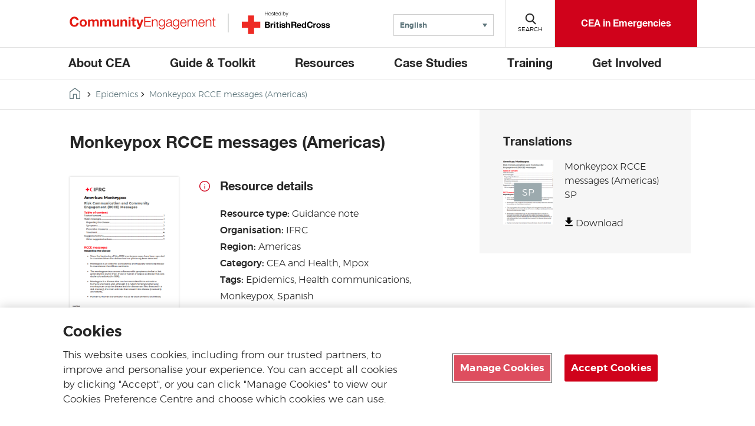

--- FILE ---
content_type: text/html; charset=UTF-8
request_url: https://communityengagementhub.org/resource/monkeypox-rcce-messages-americas/
body_size: 18467
content:

<!DOCTYPE html>

<html class="no-js" dir="ltr" lang="en">
    <head>
        <link rel="stylesheet" href="https://cdn.plyr.io/3.7.6/plyr.css" />

        
        <!-- Google Tag Manager -->
        <script>
        let gtmID = "GTM-KKTZ7CB";
        (function(w,d,s,l,i){w[l]=w[l]||[];w[l].push({'gtm.start':
        new Date().getTime(),event:'gtm.js'});var f=d.getElementsByTagName(s)[0],
        j=d.createElement(s),dl=l!='dataLayer'?'&l='+l:'';j.async=true;j.src=
        'https://www.googletagmanager.com/gtm.js?id='+i+dl;f.parentNode.insertBefore(j,f);
        })(window,document,'script','dataLayer',gtmID);</script>
        <!-- End Google Tag Manager -->

        <meta charset="UTF-8">
        <meta name="viewport" content="width=device-width, initial-scale=1.0">
        <meta http-equiv="X-UA-Compatible" content="IE=edge">

        <title>Monkeypox RCCE messages (Americas) - Community Engagement Hub</title>
        <link rel="icon" href=https://communityengagementhub.org/wp-content/themes/brc-wordpress-theme/favicon.ico type="image/x-icon" />

                    <meta property="og:image" content="https://communityengagementhub.org/wp-content/uploads/sites/2/2022/08/Screenshot-2022-08-09-at-12.39.46.png" />
            <meta name="twitter:image" content="https://communityengagementhub.org/wp-content/uploads/sites/2/2022/08/Screenshot-2022-08-09-at-12.39.46.png">
            
        <!-- OneTrust Cookies Consent Notice start for communityengagementhub.org -->
<script src="https://cdn-ukwest.onetrust.com/scripttemplates/otSDKStub.js"  type="text/javascript" charset="UTF-8" data-domain-script="2d0400d9-11d7-40c0-8747-55c8d4c9852d" ></script>
<script type="text/javascript">
function OptanonWrapper() { }
</script>
<!-- OneTrust Cookies Consent Notice end for communityengagementhub.org -->

<!-- Hotjar Tracking Code for  https://communityengagementhub.org/ -->
<script>
    (function(h,o,t,j,a,r){
        h.hj=h.hj||function(){(h.hj.q=h.hj.q||[]).push(arguments)};
        h._hjSettings={hjid:2184959,hjsv:6};
        a=o.getElementsByTagName('head')[0];
        r=o.createElement('script');r.async=1;
        r.src=t+h._hjSettings.hjid+j+h._hjSettings.hjsv;
        a.appendChild(r);
    })(window,document,'https://static.hotjar.com/c/hotjar-','.js?sv=');
</script>        <meta name='robots' content='index, follow, max-image-preview:large, max-snippet:-1, max-video-preview:-1' />
<link rel="alternate" hreflang="en" href="https://communityengagementhub.org/resource/monkeypox-rcce-messages-americas/" />
<link rel="alternate" hreflang="x-default" href="https://communityengagementhub.org/resource/monkeypox-rcce-messages-americas/" />

	<!-- This site is optimized with the Yoast SEO plugin v26.6 - https://yoast.com/wordpress/plugins/seo/ -->
	<link rel="canonical" href="https://communityengagementhub.org/resource/monkeypox-rcce-messages-americas/" />
	<meta property="og:locale" content="en_US" />
	<meta property="og:type" content="article" />
	<meta property="og:title" content="Monkeypox RCCE messages (Americas) - Community Engagement Hub" />
	<meta property="og:url" content="https://communityengagementhub.org/resource/monkeypox-rcce-messages-americas/" />
	<meta property="og:site_name" content="Community Engagement Hub" />
	<meta property="article:modified_time" content="2024-08-30T09:53:03+00:00" />
	<meta name="twitter:card" content="summary_large_image" />
	<script type="application/ld+json" class="yoast-schema-graph">{"@context":"https://schema.org","@graph":[{"@type":"WebPage","@id":"https://communityengagementhub.org/resource/monkeypox-rcce-messages-americas/","url":"https://communityengagementhub.org/resource/monkeypox-rcce-messages-americas/","name":"Monkeypox RCCE messages (Americas) - Community Engagement Hub","isPartOf":{"@id":"https://communityengagementhub.org/#website"},"datePublished":"2022-08-09T11:40:30+00:00","dateModified":"2024-08-30T09:53:03+00:00","breadcrumb":{"@id":"https://communityengagementhub.org/resource/monkeypox-rcce-messages-americas/#breadcrumb"},"inLanguage":"en-US","potentialAction":[{"@type":"ReadAction","target":["https://communityengagementhub.org/resource/monkeypox-rcce-messages-americas/"]}]},{"@type":"BreadcrumbList","@id":"https://communityengagementhub.org/resource/monkeypox-rcce-messages-americas/#breadcrumb","itemListElement":[{"@type":"ListItem","position":1,"name":"Home","item":"https://communityengagementhub.org/"},{"@type":"ListItem","position":2,"name":"Monkeypox RCCE messages (Americas)"}]},{"@type":"WebSite","@id":"https://communityengagementhub.org/#website","url":"https://communityengagementhub.org/","name":"Community Engagement Hub","description":"Community Engagement Hub","potentialAction":[{"@type":"SearchAction","target":{"@type":"EntryPoint","urlTemplate":"https://communityengagementhub.org/?s={search_term_string}"},"query-input":{"@type":"PropertyValueSpecification","valueRequired":true,"valueName":"search_term_string"}}],"inLanguage":"en-US"}]}</script>
	<!-- / Yoast SEO plugin. -->


<link rel='dns-prefetch' href='//cdn.plyr.io' />
<link rel='dns-prefetch' href='//code.jquery.com' />
<link rel="alternate" title="oEmbed (JSON)" type="application/json+oembed" href="https://communityengagementhub.org/wp-json/oembed/1.0/embed?url=https%3A%2F%2Fcommunityengagementhub.org%2Fresource%2Fmonkeypox-rcce-messages-americas%2F" />
<link rel="alternate" title="oEmbed (XML)" type="text/xml+oembed" href="https://communityengagementhub.org/wp-json/oembed/1.0/embed?url=https%3A%2F%2Fcommunityengagementhub.org%2Fresource%2Fmonkeypox-rcce-messages-americas%2F&#038;format=xml" />
<style id='wp-img-auto-sizes-contain-inline-css' type='text/css'>
img:is([sizes=auto i],[sizes^="auto," i]){contain-intrinsic-size:3000px 1500px}
/*# sourceURL=wp-img-auto-sizes-contain-inline-css */
</style>
<style id='wp-emoji-styles-inline-css' type='text/css'>

	img.wp-smiley, img.emoji {
		display: inline !important;
		border: none !important;
		box-shadow: none !important;
		height: 1em !important;
		width: 1em !important;
		margin: 0 0.07em !important;
		vertical-align: -0.1em !important;
		background: none !important;
		padding: 0 !important;
	}
/*# sourceURL=wp-emoji-styles-inline-css */
</style>
<link rel='stylesheet' id='wp-block-library-css' href='https://communityengagementhub.org/wp-includes/css/dist/block-library/style.min.css?ver=6.9' type='text/css' media='all' />
<style id='global-styles-inline-css' type='text/css'>
:root{--wp--preset--aspect-ratio--square: 1;--wp--preset--aspect-ratio--4-3: 4/3;--wp--preset--aspect-ratio--3-4: 3/4;--wp--preset--aspect-ratio--3-2: 3/2;--wp--preset--aspect-ratio--2-3: 2/3;--wp--preset--aspect-ratio--16-9: 16/9;--wp--preset--aspect-ratio--9-16: 9/16;--wp--preset--color--black: #000000;--wp--preset--color--cyan-bluish-gray: #abb8c3;--wp--preset--color--white: #FFFFFF;--wp--preset--color--pale-pink: #f78da7;--wp--preset--color--vivid-red: #cf2e2e;--wp--preset--color--luminous-vivid-orange: #ff6900;--wp--preset--color--luminous-vivid-amber: #fcb900;--wp--preset--color--light-green-cyan: #7bdcb5;--wp--preset--color--vivid-green-cyan: #00d084;--wp--preset--color--pale-cyan-blue: #8ed1fc;--wp--preset--color--vivid-cyan-blue: #0693e3;--wp--preset--color--vivid-purple: #9b51e0;--wp--preset--color--dark-red: #ad1120;--wp--preset--color--red: #d0021b;--wp--preset--color--dark-green: #05853A;--wp--preset--color--green: #40a22a;--wp--preset--color--dark-blue: #193351;--wp--preset--color--teal: #2b7586;--wp--preset--color--grey: #5c747a;--wp--preset--color--light-grey: #f7f7f7;--wp--preset--gradient--vivid-cyan-blue-to-vivid-purple: linear-gradient(135deg,rgb(6,147,227) 0%,rgb(155,81,224) 100%);--wp--preset--gradient--light-green-cyan-to-vivid-green-cyan: linear-gradient(135deg,rgb(122,220,180) 0%,rgb(0,208,130) 100%);--wp--preset--gradient--luminous-vivid-amber-to-luminous-vivid-orange: linear-gradient(135deg,rgb(252,185,0) 0%,rgb(255,105,0) 100%);--wp--preset--gradient--luminous-vivid-orange-to-vivid-red: linear-gradient(135deg,rgb(255,105,0) 0%,rgb(207,46,46) 100%);--wp--preset--gradient--very-light-gray-to-cyan-bluish-gray: linear-gradient(135deg,rgb(238,238,238) 0%,rgb(169,184,195) 100%);--wp--preset--gradient--cool-to-warm-spectrum: linear-gradient(135deg,rgb(74,234,220) 0%,rgb(151,120,209) 20%,rgb(207,42,186) 40%,rgb(238,44,130) 60%,rgb(251,105,98) 80%,rgb(254,248,76) 100%);--wp--preset--gradient--blush-light-purple: linear-gradient(135deg,rgb(255,206,236) 0%,rgb(152,150,240) 100%);--wp--preset--gradient--blush-bordeaux: linear-gradient(135deg,rgb(254,205,165) 0%,rgb(254,45,45) 50%,rgb(107,0,62) 100%);--wp--preset--gradient--luminous-dusk: linear-gradient(135deg,rgb(255,203,112) 0%,rgb(199,81,192) 50%,rgb(65,88,208) 100%);--wp--preset--gradient--pale-ocean: linear-gradient(135deg,rgb(255,245,203) 0%,rgb(182,227,212) 50%,rgb(51,167,181) 100%);--wp--preset--gradient--electric-grass: linear-gradient(135deg,rgb(202,248,128) 0%,rgb(113,206,126) 100%);--wp--preset--gradient--midnight: linear-gradient(135deg,rgb(2,3,129) 0%,rgb(40,116,252) 100%);--wp--preset--font-size--small: 13px;--wp--preset--font-size--medium: 20px;--wp--preset--font-size--large: 36px;--wp--preset--font-size--x-large: 42px;--wp--preset--spacing--20: 0.44rem;--wp--preset--spacing--30: 0.67rem;--wp--preset--spacing--40: 1rem;--wp--preset--spacing--50: 1.5rem;--wp--preset--spacing--60: 2.25rem;--wp--preset--spacing--70: 3.38rem;--wp--preset--spacing--80: 5.06rem;--wp--preset--shadow--natural: 6px 6px 9px rgba(0, 0, 0, 0.2);--wp--preset--shadow--deep: 12px 12px 50px rgba(0, 0, 0, 0.4);--wp--preset--shadow--sharp: 6px 6px 0px rgba(0, 0, 0, 0.2);--wp--preset--shadow--outlined: 6px 6px 0px -3px rgb(255, 255, 255), 6px 6px rgb(0, 0, 0);--wp--preset--shadow--crisp: 6px 6px 0px rgb(0, 0, 0);}:where(.is-layout-flex){gap: 0.5em;}:where(.is-layout-grid){gap: 0.5em;}body .is-layout-flex{display: flex;}.is-layout-flex{flex-wrap: wrap;align-items: center;}.is-layout-flex > :is(*, div){margin: 0;}body .is-layout-grid{display: grid;}.is-layout-grid > :is(*, div){margin: 0;}:where(.wp-block-columns.is-layout-flex){gap: 2em;}:where(.wp-block-columns.is-layout-grid){gap: 2em;}:where(.wp-block-post-template.is-layout-flex){gap: 1.25em;}:where(.wp-block-post-template.is-layout-grid){gap: 1.25em;}.has-black-color{color: var(--wp--preset--color--black) !important;}.has-cyan-bluish-gray-color{color: var(--wp--preset--color--cyan-bluish-gray) !important;}.has-white-color{color: var(--wp--preset--color--white) !important;}.has-pale-pink-color{color: var(--wp--preset--color--pale-pink) !important;}.has-vivid-red-color{color: var(--wp--preset--color--vivid-red) !important;}.has-luminous-vivid-orange-color{color: var(--wp--preset--color--luminous-vivid-orange) !important;}.has-luminous-vivid-amber-color{color: var(--wp--preset--color--luminous-vivid-amber) !important;}.has-light-green-cyan-color{color: var(--wp--preset--color--light-green-cyan) !important;}.has-vivid-green-cyan-color{color: var(--wp--preset--color--vivid-green-cyan) !important;}.has-pale-cyan-blue-color{color: var(--wp--preset--color--pale-cyan-blue) !important;}.has-vivid-cyan-blue-color{color: var(--wp--preset--color--vivid-cyan-blue) !important;}.has-vivid-purple-color{color: var(--wp--preset--color--vivid-purple) !important;}.has-black-background-color{background-color: var(--wp--preset--color--black) !important;}.has-cyan-bluish-gray-background-color{background-color: var(--wp--preset--color--cyan-bluish-gray) !important;}.has-white-background-color{background-color: var(--wp--preset--color--white) !important;}.has-pale-pink-background-color{background-color: var(--wp--preset--color--pale-pink) !important;}.has-vivid-red-background-color{background-color: var(--wp--preset--color--vivid-red) !important;}.has-luminous-vivid-orange-background-color{background-color: var(--wp--preset--color--luminous-vivid-orange) !important;}.has-luminous-vivid-amber-background-color{background-color: var(--wp--preset--color--luminous-vivid-amber) !important;}.has-light-green-cyan-background-color{background-color: var(--wp--preset--color--light-green-cyan) !important;}.has-vivid-green-cyan-background-color{background-color: var(--wp--preset--color--vivid-green-cyan) !important;}.has-pale-cyan-blue-background-color{background-color: var(--wp--preset--color--pale-cyan-blue) !important;}.has-vivid-cyan-blue-background-color{background-color: var(--wp--preset--color--vivid-cyan-blue) !important;}.has-vivid-purple-background-color{background-color: var(--wp--preset--color--vivid-purple) !important;}.has-black-border-color{border-color: var(--wp--preset--color--black) !important;}.has-cyan-bluish-gray-border-color{border-color: var(--wp--preset--color--cyan-bluish-gray) !important;}.has-white-border-color{border-color: var(--wp--preset--color--white) !important;}.has-pale-pink-border-color{border-color: var(--wp--preset--color--pale-pink) !important;}.has-vivid-red-border-color{border-color: var(--wp--preset--color--vivid-red) !important;}.has-luminous-vivid-orange-border-color{border-color: var(--wp--preset--color--luminous-vivid-orange) !important;}.has-luminous-vivid-amber-border-color{border-color: var(--wp--preset--color--luminous-vivid-amber) !important;}.has-light-green-cyan-border-color{border-color: var(--wp--preset--color--light-green-cyan) !important;}.has-vivid-green-cyan-border-color{border-color: var(--wp--preset--color--vivid-green-cyan) !important;}.has-pale-cyan-blue-border-color{border-color: var(--wp--preset--color--pale-cyan-blue) !important;}.has-vivid-cyan-blue-border-color{border-color: var(--wp--preset--color--vivid-cyan-blue) !important;}.has-vivid-purple-border-color{border-color: var(--wp--preset--color--vivid-purple) !important;}.has-vivid-cyan-blue-to-vivid-purple-gradient-background{background: var(--wp--preset--gradient--vivid-cyan-blue-to-vivid-purple) !important;}.has-light-green-cyan-to-vivid-green-cyan-gradient-background{background: var(--wp--preset--gradient--light-green-cyan-to-vivid-green-cyan) !important;}.has-luminous-vivid-amber-to-luminous-vivid-orange-gradient-background{background: var(--wp--preset--gradient--luminous-vivid-amber-to-luminous-vivid-orange) !important;}.has-luminous-vivid-orange-to-vivid-red-gradient-background{background: var(--wp--preset--gradient--luminous-vivid-orange-to-vivid-red) !important;}.has-very-light-gray-to-cyan-bluish-gray-gradient-background{background: var(--wp--preset--gradient--very-light-gray-to-cyan-bluish-gray) !important;}.has-cool-to-warm-spectrum-gradient-background{background: var(--wp--preset--gradient--cool-to-warm-spectrum) !important;}.has-blush-light-purple-gradient-background{background: var(--wp--preset--gradient--blush-light-purple) !important;}.has-blush-bordeaux-gradient-background{background: var(--wp--preset--gradient--blush-bordeaux) !important;}.has-luminous-dusk-gradient-background{background: var(--wp--preset--gradient--luminous-dusk) !important;}.has-pale-ocean-gradient-background{background: var(--wp--preset--gradient--pale-ocean) !important;}.has-electric-grass-gradient-background{background: var(--wp--preset--gradient--electric-grass) !important;}.has-midnight-gradient-background{background: var(--wp--preset--gradient--midnight) !important;}.has-small-font-size{font-size: var(--wp--preset--font-size--small) !important;}.has-medium-font-size{font-size: var(--wp--preset--font-size--medium) !important;}.has-large-font-size{font-size: var(--wp--preset--font-size--large) !important;}.has-x-large-font-size{font-size: var(--wp--preset--font-size--x-large) !important;}
/*# sourceURL=global-styles-inline-css */
</style>

<style id='classic-theme-styles-inline-css' type='text/css'>
/*! This file is auto-generated */
.wp-block-button__link{color:#fff;background-color:#32373c;border-radius:9999px;box-shadow:none;text-decoration:none;padding:calc(.667em + 2px) calc(1.333em + 2px);font-size:1.125em}.wp-block-file__button{background:#32373c;color:#fff;text-decoration:none}
/*# sourceURL=/wp-includes/css/classic-themes.min.css */
</style>
<link rel='stylesheet' id='brc-cgb-style-css-css' href='https://communityengagementhub.org/wp-content/plugins/brc-wordpress-plugin/dist/blocks.style.build.css?ver=5.4.9' type='text/css' media='all' />
<link rel='stylesheet' id='wp-components-css' href='https://communityengagementhub.org/wp-includes/css/dist/components/style.min.css?ver=6.9' type='text/css' media='all' />
<link rel='stylesheet' id='wp-preferences-css' href='https://communityengagementhub.org/wp-includes/css/dist/preferences/style.min.css?ver=6.9' type='text/css' media='all' />
<link rel='stylesheet' id='wp-block-editor-css' href='https://communityengagementhub.org/wp-includes/css/dist/block-editor/style.min.css?ver=6.9' type='text/css' media='all' />
<link rel='stylesheet' id='popup-maker-block-library-style-css' href='https://communityengagementhub.org/wp-content/plugins/popup-maker/dist/packages/block-library-style.css?ver=dbea705cfafe089d65f1' type='text/css' media='all' />
<link rel='stylesheet' id='wpml-legacy-dropdown-0-css' href='https://communityengagementhub.org/wp-content/plugins/sitepress-multilingual-cms/templates/language-switchers/legacy-dropdown/style.min.css?ver=1' type='text/css' media='all' />
<link rel='stylesheet' id='brc-style-css' href='https://communityengagementhub.org/wp-content/themes/brc-wordpress-theme/style.css?ver=5.4.7' type='text/css' media='all' />
<link rel='stylesheet' id='style_login_widget-css' href='https://communityengagementhub.org/wp-content/plugins/login-with-azure/css/style_login_widget.min.css?ver=2.0.2' type='text/css' media='all' />
<link rel='stylesheet' id='video-conferencing-with-zoom-api-css' href='https://communityengagementhub.org/wp-content/plugins/video-conferencing-with-zoom-api/assets/public/css/style.min.css?ver=4.6.5' type='text/css' media='all' />
<script type="text/javascript" src="https://communityengagementhub.org/wp-content/plugins/sitepress-multilingual-cms/templates/language-switchers/legacy-dropdown/script.min.js?ver=1" id="wpml-legacy-dropdown-0-js"></script>
<link rel="EditURI" type="application/rsd+xml" title="RSD" href="https://communityengagementhub.org/xmlrpc.php?rsd" />
<link rel='shortlink' href='https://communityengagementhub.org/?p=9676' />
<meta name="generator" content="WPML ver:4.8.6 stt:5,1,4,2;" />
		<style type="text/css" id="wp-custom-css">
			.pum.pum-theme-default-theme .pum-content+.pum-close{background:white;}
.dpn-zvc-single-content-wrapper .dpn-zvc-sidebar-wrapper .dpn-zvc-sidebar-tile h3 {
	font-family: "Montserrat",sans-serif;
	font-weight:700;
}
.dpn-zvc-single-content-wrapper .dpn-zvc-sidebar-wrapper .dpn-zvc-sidebar-box .join-links .btn-join-link{margin-bottom:10px;}

@media (min-width: 782px){
.wp-block-columns {
    flex-wrap: nowrap !important;
    max-width: 108.4rem;
    margin: auto;
	}}
.pum-container .pum-content>:first-child{color:#ffffff;}
.plyr__video-embed {
  aspect-ratio: 16 / 9 !important;
}
.icontxt a{
	font-size:16px; 
	text-decoration:none;
border-bottom:none;}

/* Container */
.card {
  display: flex;
  align-items: stretch;
  gap: 30px;
  background: #fff;
  padding: 20px 0;
  max-width: 1000px;
  margin: 0 auto;
}

/* Image */
.card img {
  width: 50%;
  height: auto;
  object-fit: cover;
  border-radius: 4px;
}

/* Content */
.card-content {
  width: 50%;
  display: flex;
  flex-direction: column;
  justify-content: center;
}

.card-content h2 {
  font-size: 1.8rem;
  font-weight: 700;
  margin: 0 0 10px 0;
  color: #222;
}

.card-content p {
  font-size: 1rem;
  color: #444;
  margin: 0 0 20px 0;
}

.card-content small {
  display: block;
  margin-bottom: 10px;
  font-size: 0.9rem;
  color: #666;
}

/* Button */
.btn {
  display: inline-block;
  background-color: #007b8f;
  color: #fff;
  font-weight: 600;
  text-decoration: none;
  padding: 12px 24px;
  border-radius: 2px;
  transition: background-color 0.3s ease;
}

.btn:hover {
  background-color: #005f6f;
}
		</style>
		    </head>

    <body class="wp-singular brc_resource-template-default single single-brc_resource postid-9676 wp-theme-brc-wordpress-theme" id="site-brc-cea">
    <!-- Google Tag Manager (noscript) -->
    <noscript><iframe src="https://www.googletagmanager.com/ns.html?id=GTM-KKTZ7CB" height="0" width="0" style="display:none;visibility:hidden"></iframe></noscript>
    <!-- End Google Tag Manager (noscript) -->
        <div id="pagewrap">
            <header class="site-header">
                <div class="header">
                    <div class="pagewidth position-relative">
                        <div class="row header-flex">
                            <div class="double-logo">
                                <div id="site-logo">
                                                                        <a class="main-logo" href="https://communityengagementhub.org/">
                                        <svg xmlns="http://www.w3.org/2000/svg" xmlns:xlink="http://www.w3.org/1999/xlink" width="359px" height="32px" viewBox="0 0 359 32" version="1.1">
    <title>Community Engagement logo</title>
    <defs/>
    <g id="Page-1" stroke="none" stroke-width="1" fill="none" fill-rule="evenodd">
        <g id="CommunityEngagement_logo_rgb-01" fill-rule="nonzero">
            <rect id="Rectangle-path" fill="#FFFFFF" x="0" y="0" width="359" height="32"/>
            <g id="Group" fill="#E41B13">
                <g id="Shape">
                    <path d="M17.07,9.05 C16.71,6.7 14.45,4.91 11.9,4.91 C7.23,4.91 5.48,8.88 5.48,13.02 C5.48,16.96 7.23,20.93 11.9,20.93 C15.08,20.93 16.87,18.78 17.26,15.63 L22.29,15.63 C21.76,21.56 17.72,25.3 11.89,25.3 C4.61,25.3 0.27,19.84 0.27,13.02 C0.27,6 4.61,0.54 11.89,0.54 C17.06,0.54 21.46,3.59 22.09,9.05 L17.07,9.05 Z"/>
                    <path d="M33.41,7.16 C38.81,7.16 42.28,10.74 42.28,16.2 C42.28,21.63 38.8,25.21 33.41,25.21 C28.05,25.21 24.57,21.63 24.57,16.2 C24.57,10.74 28.05,7.16 33.41,7.16 Z M33.41,21.67 C36.62,21.67 37.58,18.95 37.58,16.21 C37.58,13.47 36.62,10.71 33.41,10.71 C30.23,10.71 29.27,13.46 29.27,16.21 C29.27,18.96 30.23,21.67 33.41,21.67 Z"/>
                    <path d="M45.35,7.63 L49.79,7.63 L49.79,9.95 L49.86,9.95 C51.09,8.2 52.84,7.17 55.09,7.17 C57.24,7.17 59.16,7.93 60.09,10.02 C61.12,8.53 62.87,7.17 65.26,7.17 C68.9,7.17 71.52,8.86 71.52,13.29 L71.52,24.75 L66.82,24.75 L66.82,15.05 C66.82,12.77 66.62,10.88 63.94,10.88 C61.29,10.88 60.79,13.1 60.79,15.22 L60.79,24.76 L56.09,24.76 L56.09,15.16 C56.09,13.17 56.22,10.89 53.24,10.89 C52.31,10.89 50.06,11.49 50.06,14.83 L50.06,24.76 L45.36,24.76 L45.36,7.63 L45.35,7.63 Z"/>
                    <path d="M75.33,7.63 L79.77,7.63 L79.77,9.95 L79.84,9.95 C81.07,8.2 82.82,7.17 85.07,7.17 C87.22,7.17 89.14,7.93 90.07,10.02 C91.1,8.53 92.85,7.17 95.24,7.17 C98.88,7.17 101.5,8.86 101.5,13.29 L101.5,24.75 L96.8,24.75 L96.8,15.05 C96.8,12.77 96.6,10.88 93.92,10.88 C91.27,10.88 90.77,13.1 90.77,15.22 L90.77,24.76 L86.07,24.76 L86.07,15.16 C86.07,13.17 86.2,10.89 83.22,10.89 C82.29,10.89 80.04,11.49 80.04,14.83 L80.04,24.76 L75.34,24.76 L75.34,7.63 L75.33,7.63 Z"/>
                    <path d="M121.22,24.74 L116.75,24.74 L116.75,22.36 L116.65,22.36 C115.46,24.31 113.4,25.21 111.42,25.21 C106.42,25.21 105.16,22.4 105.16,18.16 L105.16,7.63 L109.86,7.63 L109.86,17.3 C109.86,20.11 110.65,21.51 112.87,21.51 C115.42,21.51 116.51,20.09 116.51,16.61 L116.51,7.64 L121.21,7.64 L121.21,24.74 L121.22,24.74 Z"/>
                    <path d="M124.9,7.63 L129.37,7.63 L129.37,10.01 L129.47,10.01 C130.66,8.06 132.72,7.16 134.7,7.16 C139.7,7.16 140.96,9.97 140.96,14.21 L140.96,24.74 L136.26,24.74 L136.26,15.07 C136.26,12.26 135.47,10.86 133.25,10.86 C130.7,10.86 129.61,12.28 129.61,15.76 L129.61,24.73 L124.91,24.73 L124.91,7.63 L124.9,7.63 Z"/>
                    <path d="M149.38,4.98 L144.68,4.98 L144.68,1.1 L149.38,1.1 L149.38,4.98 Z M144.67,7.63 L149.37,7.63 L149.37,24.75 L144.67,24.75 L144.67,7.63 Z"/>
                    <path d="M158.95,7.63 L162.39,7.63 L162.39,10.78 L158.95,10.78 L158.95,19.26 C158.95,20.85 159.35,21.25 160.94,21.25 C161.47,21.25 161.97,21.22 162.4,21.12 L162.4,24.8 C161.61,24.93 160.58,24.97 159.65,24.97 C156.74,24.97 154.25,24.34 154.25,20.9 L154.25,10.8 L151.4,10.8 L151.4,7.65 L154.25,7.65 L154.25,2.52 L158.95,2.52 L158.95,7.63 Z"/>
                    <path d="M174,26.9 C172.97,29.65 171.32,30.77 168.11,30.77 C167.15,30.77 166.19,30.7 165.23,30.6 L165.23,26.73 C166.12,26.83 167.05,26.93 167.98,26.9 C169.21,26.77 169.8,25.81 169.8,24.75 C169.8,24.39 169.73,24.02 169.6,23.69 L163.57,7.63 L168.6,7.63 L172.47,19.35 L172.54,19.35 L176.28,7.63 L181.15,7.63 L174,26.9 Z"/>
                    <polygon points="183.24 1.1 199.56 1.1 199.56 3.02 185.49 3.02 185.49 11.56 198.67 11.56 198.67 13.48 185.49 13.48 185.49 22.82 199.73 22.82 199.73 24.74 183.24 24.74"/>
                    <path d="M201.97,7.66 L204.06,7.66 L204.06,10.61 L204.13,10.61 C204.92,8.56 207.18,7.17 209.59,7.17 C214.39,7.17 215.85,9.69 215.85,13.76 L215.85,24.75 L213.76,24.75 L213.76,14.08 C213.76,11.17 212.8,8.91 209.42,8.91 C206.08,8.91 204.16,11.43 204.06,14.77 L204.06,24.74 L201.97,24.74 L201.97,7.66 Z"/>
                    <path d="M233.89,23.35 C233.89,28.48 231.84,31.56 226.31,31.56 C222.9,31.56 219.49,30 219.22,26.39 L221.31,26.39 C221.74,28.91 224.03,29.8 226.31,29.8 C230.18,29.8 231.81,27.55 231.81,23.34 L231.81,21.02 L231.74,21.02 C230.78,23.14 228.79,24.53 226.31,24.53 C220.85,24.53 218.6,20.66 218.6,15.75 C218.6,11.05 221.38,7.14 226.31,7.14 C228.83,7.14 230.91,8.7 231.74,10.58 L231.81,10.58 L231.81,7.63 L233.9,7.63 L233.9,23.35 L233.89,23.35 Z M231.8,16 C231.8,12.66 230.28,8.91 226.3,8.91 C222.33,8.91 220.67,12.45 220.67,16 C220.67,19.44 222.42,22.79 226.3,22.79 C229.91,22.79 231.8,19.45 231.8,16 Z"/>
                    <path d="M237.4,12.89 C237.63,8.88 240.38,7.16 244.32,7.16 C247.33,7.16 250.61,8.05 250.61,12.66 L250.61,21.73 C250.61,22.56 251.01,22.99 251.84,22.99 C252.07,22.99 252.27,22.96 252.5,22.86 L252.5,24.61 C252,24.71 251.71,24.74 251.14,24.74 C249.02,24.74 248.69,23.51 248.69,21.76 L248.62,21.76 C247.13,23.98 245.71,25.24 242.4,25.24 C239.22,25.24 236.67,23.68 236.67,20.24 C236.67,15.47 241.34,15.27 245.84,14.74 C247.56,14.57 248.52,14.28 248.52,12.42 C248.52,9.61 246.53,8.91 244.05,8.91 C241.43,8.91 239.58,10.1 239.48,12.88 L237.4,12.88 L237.4,12.89 Z M248.53,15.41 L248.46,15.41 C248.2,15.91 247.27,16.07 246.71,16.17 C243.17,16.8 238.76,16.8 238.76,20.11 C238.76,22.2 240.58,23.49 242.57,23.49 C245.78,23.49 248.53,21.47 248.53,18.13 L248.53,15.41 Z"/>
                    <path d="M268.8,23.35 C268.8,28.48 266.75,31.56 261.22,31.56 C257.81,31.56 254.4,30 254.13,26.39 L256.22,26.39 C256.65,28.91 258.94,29.8 261.22,29.8 C265.09,29.8 266.72,27.55 266.72,23.34 L266.72,21.02 L266.65,21.02 C265.69,23.14 263.7,24.53 261.22,24.53 C255.76,24.53 253.51,20.66 253.51,15.75 C253.51,11.05 256.29,7.14 261.22,7.14 C263.74,7.14 265.82,8.7 266.65,10.58 L266.72,10.58 L266.72,7.63 L268.81,7.63 L268.81,23.35 L268.8,23.35 Z M266.72,16 C266.72,12.66 265.2,8.91 261.22,8.91 C257.25,8.91 255.59,12.45 255.59,16 C255.59,19.44 257.34,22.79 261.22,22.79 C264.83,22.79 266.72,19.45 266.72,16 Z"/>
                    <path d="M273.76,16.76 C273.76,19.81 275.42,23.48 279.39,23.48 C282.44,23.48 284.09,21.73 284.75,19.11 L286.84,19.11 C285.95,22.98 283.73,25.24 279.39,25.24 C273.96,25.24 271.68,21.07 271.68,16.2 C271.68,11.7 273.96,7.16 279.39,7.16 C284.85,7.16 287.07,11.96 286.91,16.76 L273.76,16.76 Z M284.82,15.01 C284.72,11.86 282.73,8.92 279.39,8.92 C275.95,8.92 274.13,11.9 273.76,15.01 L284.82,15.01 Z"/>
                    <path d="M289.61,7.66 L291.53,7.66 L291.53,10.54 L291.63,10.54 C292.72,8.45 294.48,7.16 297.23,7.16 C299.48,7.16 301.5,8.25 302.13,10.5 C303.16,8.25 305.31,7.16 307.56,7.16 C311.33,7.16 313.22,9.15 313.22,13.15 L313.22,24.74 L311.13,24.74 L311.13,13.25 C311.13,10.44 310.1,8.91 307.09,8.91 C303.48,8.91 302.45,11.89 302.45,15.07 L302.45,24.74 L300.36,24.74 L300.36,13.16 C300.36,10.84 299.47,8.92 296.78,8.92 C293.2,8.92 291.68,11.63 291.68,15.21 L291.68,24.75 L289.59,24.75 L289.59,7.66 L289.61,7.66 Z"/>
                    <path d="M318.16,16.76 C318.16,19.81 319.82,23.48 323.79,23.48 C326.84,23.48 328.49,21.73 329.15,19.11 L331.24,19.11 C330.35,22.98 328.13,25.24 323.79,25.24 C318.36,25.24 316.08,21.07 316.08,16.2 C316.08,11.7 318.36,7.16 323.79,7.16 C329.25,7.16 331.47,11.96 331.31,16.76 L318.16,16.76 Z M329.22,15.01 C329.12,11.86 327.13,8.92 323.79,8.92 C320.35,8.92 318.53,11.9 318.16,15.01 L329.22,15.01 Z"/>
                    <path d="M334,7.66 L336.09,7.66 L336.09,10.61 L336.16,10.61 C336.95,8.56 339.21,7.17 341.62,7.17 C346.42,7.17 347.88,9.69 347.88,13.76 L347.88,24.75 L345.79,24.75 L345.79,14.08 C345.79,11.17 344.83,8.91 341.45,8.91 C338.11,8.91 336.19,11.43 336.09,14.77 L336.09,24.74 L334,24.74 L334,7.66 Z"/>
                    <path d="M354.56,7.66 L358.04,7.66 L358.04,9.41 L354.56,9.41 L354.56,20.93 C354.56,22.29 354.76,23.08 356.25,23.18 C356.85,23.18 357.44,23.15 358.04,23.08 L358.04,24.87 C357.41,24.87 356.82,24.94 356.19,24.94 C353.41,24.94 352.45,24.01 352.48,21.1 L352.48,9.41 L349.5,9.41 L349.5,7.66 L352.48,7.66 L352.48,2.53 L354.57,2.53 L354.57,7.66 L354.56,7.66 Z"/>
                </g>
            </g>
        </g>
    </g>
</svg>                                    </a>
                                                                        <a href="http://www.redcross.org.uk" class="brc-logo" target="_blank">
                                        <img src="https://communityengagementhub.org/wp-content/themes/brc-wordpress-theme/assets/images/brc-logo.svg" alt="Hosted by the British Red Cross">                                    </a>
                                                                    </div>
                                <!-- <div id="site-description"><a href="/"><--?php bloginfo('description'); ?></a></div> -->
                            </div>
                            <div class="header-div">
                                <div class="component navigation-buttons navigation-buttons--small"> <!--navigation-buttons--small used when including language switcher-->
            <nav class="language-selector">
                <!--form for non-js users-->
        <noscript>
            <form action="">
                <label class="language-selector-label" for="language-selector">Website language</label>
                <!--<select id="language-selector" class="language-selector-select" name="lang" onchange="window.location = this.value">-->
                <select id="language-selector" class="language-selector-select" name="lang">
                    <option lang='ar' value='ar'>العربية (Arabic)</option><option lang='es' value='es'>Español (Spanish)</option><option lang='fr' value='fr'>Français (French)</option><option lang='en'selected value='en'>English (English)</option>                </select>
                <input class="btn btn-default cta" type="submit" value="Submit">
            </form>
        </noscript>
        
        <!--accessible dropdown menu-->
        <div class="language-selector__wrapper">
            
<div
	 class="wpml-ls-statics-shortcode_actions wpml-ls wpml-ls-legacy-dropdown js-wpml-ls-legacy-dropdown">
	<ul role="menu">

		<li role="none" tabindex="0" class="wpml-ls-slot-shortcode_actions wpml-ls-item wpml-ls-item-en wpml-ls-current-language wpml-ls-first-item wpml-ls-item-legacy-dropdown">
			<a href="#" class="js-wpml-ls-item-toggle wpml-ls-item-toggle" role="menuitem" title="Switch to English(English)">
                <span class="wpml-ls-native" role="menuitem">English</span></a>

			<ul class="wpml-ls-sub-menu" role="menu">
				
					<li class="wpml-ls-slot-shortcode_actions wpml-ls-item wpml-ls-item-fr" role="none">
						<a href="https://communityengagementhub.org/fr/" class="wpml-ls-link" role="menuitem" aria-label="Switch to French(Français)" title="Switch to French(Français)">
                            <span class="wpml-ls-native" lang="fr">Français</span><span class="wpml-ls-display"><span class="wpml-ls-bracket"> (</span>French<span class="wpml-ls-bracket">)</span></span></a>
					</li>

				
					<li class="wpml-ls-slot-shortcode_actions wpml-ls-item wpml-ls-item-es" role="none">
						<a href="https://communityengagementhub.org/es/" class="wpml-ls-link" role="menuitem" aria-label="Switch to Spanish(Español)" title="Switch to Spanish(Español)">
                            <span class="wpml-ls-native" lang="es">Español</span><span class="wpml-ls-display"><span class="wpml-ls-bracket"> (</span>Spanish<span class="wpml-ls-bracket">)</span></span></a>
					</li>

				
					<li class="wpml-ls-slot-shortcode_actions wpml-ls-item wpml-ls-item-ar wpml-ls-last-item" role="none">
						<a href="https://communityengagementhub.org/ar/" class="wpml-ls-link" role="menuitem" aria-label="Switch to Arabic(العربية)" title="Switch to Arabic(العربية)">
                            <span class="wpml-ls-native" lang="ar">العربية</span><span class="wpml-ls-display"><span class="wpml-ls-bracket"> (</span>Arabic<span class="wpml-ls-bracket">)</span></span></a>
					</li>

							</ul>

		</li>

	</ul>
</div>
        </div>
    </nav>
    
            <button class="menu" aria-haspopup="true"><span class="navigation-buttons-icon"></span><span class="navigation-buttons-text">Menu</span></button>
    
            <button class="search"><span class="navigation-buttons-icon"></span><span class="navigation-buttons-text" data-closed-text="Search" data-open-text="Close">Search</span></button>
        
            <a class="header-cta" href="https://communityengagementhub.org/resources/cea-in-emergencies/"><span>CEA in Emergencies</span></a>
    </div>
                            </div>
                        </div>
                    </div>
                </div>

                <div class="component navigation-search">
                    <div class="pagewidth">
                        <form autocomplete="off" method="get" id="searchform" action="https://communityengagementhub.org/">
    <label for="s">Search</label>
    <input type="text" name="s" id="s" placeholder="What are you looking for?&#x200E;">
    <button type="submit" data-button-text="Search"></button>
</form>                    </div>
                    <div class="overlay"></div>
                </div>
                <nav class="component navigation">
    <div class="pagewidth">
        <ul id="menu-main-menu" class="main"><li id="menu-item-11412" class="menu-item menu-item-type-post_type menu-item-object-page menu-item-has-children menu-item-11412"><a href="https://communityengagementhub.org/?page_id=11193">About CEA</a>
<ul class="sub-menu">
	<li id="menu-item-11413" class="menu-item menu-item-type-post_type menu-item-object-page menu-item-11413"><a href="https://communityengagementhub.org/about-cea/what-is-cea/">What is CEA?</a></li>
	<li id="menu-item-1440" class="menu-item menu-item-type-post_type menu-item-object-page menu-item-1440"><a href="https://communityengagementhub.org/about-cea/about-the-hub/">About the Hub</a></li>
</ul>
</li>
<li id="menu-item-11417" class="menu-item menu-item-type-post_type menu-item-object-page menu-item-has-children menu-item-11417"><a href="https://communityengagementhub.org/cea-guide-and-toolkit/">Guide &#038; Toolkit</a>
<ul class="sub-menu">
	<li id="menu-item-3827" class="menu-item menu-item-type-custom menu-item-object-custom menu-item-3827"><a href="https://communityengagementhub.org/resource/ifrc-cea-guide/">CEA Guide</a></li>
	<li id="menu-item-9699" class="menu-item menu-item-type-custom menu-item-object-custom menu-item-9699"><a href="https://communityengagementhub.org/resource/cea-toolkit/">CEA Toolkit</a></li>
	<li id="menu-item-11956" class="menu-item menu-item-type-custom menu-item-object-custom menu-item-11956"><a href="https://communityengagementhub.org/resource/ifrc-feedback-kit/">IFRC Feedback Kit</a></li>
</ul>
</li>
<li id="menu-item-11418" class="menu-item menu-item-type-post_type menu-item-object-page menu-item-has-children menu-item-11418"><a href="https://communityengagementhub.org/resources/">Resources</a>
<ul class="sub-menu">
	<li id="menu-item-11420" class="menu-item menu-item-type-post_type menu-item-object-page menu-item-11420"><a href="https://communityengagementhub.org/resources/cea-by-sectors/">CEA by Sectors</a></li>
	<li id="menu-item-11419" class="menu-item menu-item-type-post_type menu-item-object-page menu-item-11419"><a href="https://communityengagementhub.org/resources/cea-activities/">CEA Activities</a></li>
	<li id="menu-item-18900" class="menu-item menu-item-type-post_type menu-item-object-page menu-item-18900"><a href="https://communityengagementhub.org/community-data/">Community Data</a></li>
	<li id="menu-item-12708" class="menu-item menu-item-type-post_type menu-item-object-page menu-item-12708"><a href="https://communityengagementhub.org/cea-by-region/">CEA by Region</a></li>
	<li id="menu-item-11421" class="menu-item menu-item-type-post_type menu-item-object-page menu-item-11421"><a href="https://communityengagementhub.org/resources/cea-in-emergencies/">CEA in Emergencies</a></li>
	<li id="menu-item-20093" class="menu-item menu-item-type-post_type menu-item-object-page menu-item-20093"><a href="https://communityengagementhub.org/resources/institutionalisation/">Institutionalisation</a></li>
	<li id="menu-item-17834" class="menu-item menu-item-type-post_type menu-item-object-page menu-item-17834"><a href="https://communityengagementhub.org/useful-links-2/">Useful Links</a></li>
</ul>
</li>
<li id="menu-item-11424" class="menu-item menu-item-type-post_type menu-item-object-page menu-item-has-children menu-item-11424"><a href="https://communityengagementhub.org/case-studies/">Case Studies</a>
<ul class="sub-menu">
	<li id="menu-item-11429" class="menu-item menu-item-type-post_type menu-item-object-page menu-item-11429"><a href="https://communityengagementhub.org/case-studies/case-studies-global/">Case Studies: Global Map</a></li>
	<li id="menu-item-11426" class="menu-item menu-item-type-post_type menu-item-object-page menu-item-11426"><a href="https://communityengagementhub.org/case-studies/case-studies-americas/">Case studies: Americas</a></li>
	<li id="menu-item-11428" class="menu-item menu-item-type-post_type menu-item-object-page menu-item-11428"><a href="https://communityengagementhub.org/case-studies/case-studies-europe/">Case studies: Europe</a></li>
	<li id="menu-item-11425" class="menu-item menu-item-type-post_type menu-item-object-page menu-item-11425"><a href="https://communityengagementhub.org/case-studies/case-studies-africa/">Case studies: Africa</a></li>
	<li id="menu-item-11427" class="menu-item menu-item-type-post_type menu-item-object-page menu-item-11427"><a href="https://communityengagementhub.org/case-studies/case-studies-asia-pacific/">Case studies: Asia-Pacific</a></li>
	<li id="menu-item-11430" class="menu-item menu-item-type-post_type menu-item-object-page menu-item-11430"><a href="https://communityengagementhub.org/case-studies/case-studies-mena/">Case studies: MENA</a></li>
</ul>
</li>
<li id="menu-item-17273" class="menu-item menu-item-type-post_type menu-item-object-page menu-item-has-children menu-item-17273"><a href="https://communityengagementhub.org/training/">Training</a>
<ul class="sub-menu">
	<li id="menu-item-1347" class="menu-item menu-item-type-post_type menu-item-object-page menu-item-1347"><a href="https://communityengagementhub.org/facilitator-training-materials/" title="						">Facilitator Training Materials</a></li>
	<li id="menu-item-17260" class="menu-item menu-item-type-post_type menu-item-object-page menu-item-17260"><a href="https://communityengagementhub.org/online-trainings/">Online Trainings</a></li>
</ul>
</li>
<li id="menu-item-11422" class="menu-item menu-item-type-post_type menu-item-object-page menu-item-has-children menu-item-11422"><a href="https://communityengagementhub.org/get-involved/">Get Involved</a>
<ul class="sub-menu">
	<li id="menu-item-9420" class="menu-item menu-item-type-post_type menu-item-object-page menu-item-9420"><a href="https://communityengagementhub.org/get-involved/news-and-blogs/">News and Blogs</a></li>
	<li id="menu-item-14594" class="menu-item menu-item-type-custom menu-item-object-custom menu-item-14594"><a href="https://communityengagementhub.org/movement-wide-cop/">CEA CoP</a></li>
	<li id="menu-item-11423" class="menu-item menu-item-type-post_type menu-item-object-page menu-item-11423"><a href="https://communityengagementhub.org/get-involved/submit-a-resource/">Submit a Resource</a></li>
	<li id="menu-item-1355" class="menu-item menu-item-type-post_type menu-item-object-page menu-item-1355"><a href="https://communityengagementhub.org/get-involved/contact-us/" title="						">Contact Us</a></li>
</ul>
</li>
</ul>    

                <div class="language-selector-mobile">
            <h2>Website language:</h2>
            
<div
	 class="wpml-ls-statics-shortcode_actions wpml-ls wpml-ls-legacy-dropdown js-wpml-ls-legacy-dropdown">
	<ul role="menu">

		<li role="none" tabindex="0" class="wpml-ls-slot-shortcode_actions wpml-ls-item wpml-ls-item-en wpml-ls-current-language wpml-ls-first-item wpml-ls-item-legacy-dropdown">
			<a href="#" class="js-wpml-ls-item-toggle wpml-ls-item-toggle" role="menuitem" title="Switch to English(English)">
                <span class="wpml-ls-native" role="menuitem">English</span></a>

			<ul class="wpml-ls-sub-menu" role="menu">
				
					<li class="wpml-ls-slot-shortcode_actions wpml-ls-item wpml-ls-item-fr" role="none">
						<a href="https://communityengagementhub.org/fr/" class="wpml-ls-link" role="menuitem" aria-label="Switch to French(Français)" title="Switch to French(Français)">
                            <span class="wpml-ls-native" lang="fr">Français</span><span class="wpml-ls-display"><span class="wpml-ls-bracket"> (</span>French<span class="wpml-ls-bracket">)</span></span></a>
					</li>

				
					<li class="wpml-ls-slot-shortcode_actions wpml-ls-item wpml-ls-item-es" role="none">
						<a href="https://communityengagementhub.org/es/" class="wpml-ls-link" role="menuitem" aria-label="Switch to Spanish(Español)" title="Switch to Spanish(Español)">
                            <span class="wpml-ls-native" lang="es">Español</span><span class="wpml-ls-display"><span class="wpml-ls-bracket"> (</span>Spanish<span class="wpml-ls-bracket">)</span></span></a>
					</li>

				
					<li class="wpml-ls-slot-shortcode_actions wpml-ls-item wpml-ls-item-ar wpml-ls-last-item" role="none">
						<a href="https://communityengagementhub.org/ar/" class="wpml-ls-link" role="menuitem" aria-label="Switch to Arabic(العربية)" title="Switch to Arabic(العربية)">
                            <span class="wpml-ls-native" lang="ar">العربية</span><span class="wpml-ls-display"><span class="wpml-ls-bracket"> (</span>Arabic<span class="wpml-ls-bracket">)</span></span></a>
					</li>

							</ul>

		</li>

	</ul>
</div>
        </div>
            
    </div>
</nav>
            </header>
            <div class="breadcrumb"><div class="wrapper">
			<nav aria-label="Breadcrumb navigation"><p>
			<p>
					<span class="icon-chevron" style="background-image: none;"><svg role="presentation" width="10" height="15" viewBox="0 0 10 15" focusable="false"><title>Chevron icon</title><g stroke="none" stroke-width="1"><g transform="translate(-990 -182)"><g transform="translate(325 120)"><g transform="translate(573 44)"><path d="M90.071 20.071h9v2h-8v8h-2v-10h1z" transform="rotate(135 94.071 25.071)"></path></g></g></g></g></svg></span>
					<a href="https://communityengagementhub.org/resource/monkeypox-rcce-messages-americas/"> 
							<strong>Monkeypox RCCE messages (Americas)</strong>
					</a>
			</p>
			<ol>
					<li>
							<a class="breadcrumb-home" href="https://communityengagementhub.org">
									<span class="icon-home" style="background-image: none;"><svg role="img" aria-labelledby="home-title" width="18" height="19" viewBox="0 0 18 19" focusable="false"><title>Homepage</title><g role="presentation" stroke="none" stroke-width="1" fill="none" fill-rule="evenodd"><g transform="translate(-141 -15)" fill="#5C747A"><g transform="translate(141 15)"><path d="M9 1.458l7.744 5.991v10.256H12.35v-6.693c0-.34-.3-.648-.628-.648H6.279c-.329 0-.628.308-.628.648v6.693H1.256V7.449L9 1.458zM8.62.128L.249 6.606a.666.666 0 0 0-.248.52v11.226c0 .34.3.648.628.648h5.651c.329 0 .628-.309.628-.648V11.66h4.186v6.693c0 .34.3.648.628.648h5.651c.329 0 .628-.309.628-.648V7.125c0-.2-.094-.398-.248-.52L9.379.129c-.274-.18-.513-.162-.758 0z"></path></g></g></g></svg></span>
									<span class="icon-text">Home</span>
							</a>
							<span class="icon-chevron" style="background-image: none;"><svg role="presentation" width="10" height="15" viewBox="0 0 10 15" focusable="false"><title>Chevron icon</title><g stroke="none" stroke-width="1"><g transform="translate(-990 -182)"><g transform="translate(325 120)"><g transform="translate(573 44)"><path d="M90.071 20.071h9v2h-8v8h-2v-10h1z" transform="rotate(135 94.071 25.071)"></path></g></g></g></g></svg></span>
					</li><li><a href="https://communityengagementhub.org/what-we-do/epidemics/" title="Epidemics">Epidemics</a><span class="icon-chevron" style="background-image: none;"><svg role="presentation" width="10" height="15" viewBox="0 0 10 15" focusable="false"><title>Chevron icon</title><g stroke="none" stroke-width="1"><g transform="translate(-990 -182)"><g transform="translate(325 120)"><g transform="translate(573 44)"><path d="M90.071 20.071h9v2h-8v8h-2v-10h1z" transform="rotate(135 94.071 25.071)"></path></g></g></g></g></svg></span></li><li><a title="Monkeypox RCCE messages (Americas)"> Monkeypox RCCE messages (Americas)</a></li></ol></nav></div></div>
<main id="body" class="single-resource-item">
	<div class="wp-block-brc-rich-text">
		<section class="single-resource-item__content">

			<h1 class="single-resource-item__title h2">Monkeypox RCCE messages (Americas)</h1>

			<div class="single-resource-item__main">
				<div class="single-resource-item__download">
											<figure class="media">
							<img src="https://communityengagementhub.org/wp-content/uploads/sites/2/2022/08/Screenshot-2022-08-09-at-12.39.46.png" alt="Screenshot 2022-08-09 at 12.39.46">
						</figure>
										<a href="https://communityengagementhub.org/wp-content/uploads/sites/2/2022/08/28072022_Monkeypox-Risk-Comms-Messages_ENG_Final.pdf" target="_blank" class="cta">
													<span class="svg-icon"></span>
												Download					</a>
				</div>

				<div class="single-resource-item__info">
					<div class="single-resource-item__info--section">
						<i class="single-resource-item__icon">
							<img src="https://communityengagementhub.org/wp-content/themes/brc-wordpress-theme/assets/images/icon-info.svg" alt="Resource details">
						</i>
						<h2 class="single-resource-item__heading">Resource details</h2>
						<div class="single-resource-item__description">
															<p><strong>Resource type:</strong> Guidance note</p>
							
															<p><strong>Organisation:</strong> 
								IFRC								</p>
							
															<p><strong>Region:</strong> Americas</p>
							
															<p><strong>Category:</strong>
								CEA and Health, Mpox							
															<p><strong>Tags:</strong> 
								Epidemics, Health communications, Monkeypox, Spanish								</p>
							
							<p><strong>Publication year:</strong> 2022</p>

							<p><strong>Language:</strong> English</p>
						</div>
					</div>

					<div class="single-resource-item__info--section">
						<i class="single-resource-item__icon">
							<img src="https://communityengagementhub.org/wp-content/themes/brc-wordpress-theme/assets/images/icon-description.svg" alt="Description">
						</i>
						<h2 class="single-resource-item__heading">Description</h2>
						<div class="single-resource-item__description">A guidance note on how to communicate the risks, symptoms, treatment and prevention of Monkeypox to communities. </div>
					</div>

											<div class="single-resource-item__info--section single-resource-item__related-resources">
							<i class="single-resource-item__icon">
								<img src="https://communityengagementhub.org/wp-content/themes/brc-wordpress-theme/assets/images/icon-resources.svg" alt="Related Resources">
							</i>
							<h2 class="single-resource-item__heading">Related Resources</h2>
							<div class="single-resource-item__description">
																<p><a href="https://communityengagementhub.org/resource/cea-in-ebola-preparedness-operational-case-study-in-west-africa/">CEA in ebola preparedness operational case study in West Africa</a></p>
																		<p><a href="https://communityengagementhub.org/resource/behaviour-change-communication-strategy-for-cholera-recommendations-for-sustainability-of-beneficiary-communications-activities/">Behaviour change communication strategy for cholera and recommendations for sustainability of beneficiary communications activities</a></p>
																		<p><a href="https://communityengagementhub.org/resource/sure-programme-video-report/">SURE programme &#8211; video report</a></p>
																		<p><a href="https://communityengagementhub.org/resource/epidemic-ready-community-engagement-key-in-fight-against-ebola/">Epidemic ready: community engagement key in fight against ebola</a></p>
																		<p><a href="https://communityengagementhub.org/resource/red-cross-mobilises-600000-community-members-in-fight-against-ebola/">Red Cross mobilises 600,000 community members in fight against ebola</a></p>
																</div>
						</div>
						
					<div class="single-resource-item__info--section share">
						<i class="single-resource-item__icon">
							<img src="https://communityengagementhub.org/wp-content/themes/brc-wordpress-theme/assets/images/icon-share.svg" alt="Share">
						</i>
						<h2 class="single-resource-item__heading">Share</h2>
												
<section class="share-links">
	<ul class="share-links__list">
		<li class="share-links__item">
			<a href="mailto:?body=https://communityengagementhub.org/resource/monkeypox-rcce-messages-americas/" target="_blank" rel="noopener noreferrer"  class="share-links__link" title="Share via Email">
				<?xml version="1.0" encoding="UTF-8"?>
<svg width="17px" height="12px" viewBox="0 0 17 12" version="1.1" xmlns="http://www.w3.org/2000/svg" xmlns:xlink="http://www.w3.org/1999/xlink">
    <title>Combined Shape</title>
    <g id="iconEmail" stroke="none" stroke-width="1" fill="none" fill-rule="evenodd">
        <g transform="translate(-82.000000, -1044.000000)" fill="currentColor" fill-rule="nonzero">
            <g transform="translate(82.000000, 534.000000)">
                <g transform="translate(0.000000, 2.000000)">
                    <g transform="translate(-0.000000, 0.000000)">
                        <path d="M0.306000526,509 L6.69162532,515.295282 C7.17009508,515.768151 7.82003902,516.033944 8.49787527,516.033944 C9.17571151,516.033944 9.82565545,515.768151 10.3041252,515.295282 L10.3041252,515.295282 L16.694,509.002093 C16.892737,509.281093 16.9995638,509.613529 17,509.954338 L17,509.954338 L17,518.325723 C17,519.250401 16.2388841,520 15.3000001,520 L15.3000001,520 L1.70000048,520 C0.761116437,520 -2.84217094e-14,519.250401 -2.84217094e-14,518.325723 L-2.84217094e-14,518.325723 L-2.84217094e-14,509.954338 C-0.00027606496,509.612772 0.106596704,509.279463 0.306000526,509 L0.306000526,509 Z M15.2567568,508 C15.514723,508.000162 15.7691366,508.060427 16,508.17606 L16,508.17606 L9.69510135,514.501499 C9.37839139,514.820438 8.9484389,514.999774 8.5,515 C8.05277147,515.002027 7.6229886,514.825813 7.30489865,514.509984 L7.30489865,514.509984 L1,508.17606 C1.23086342,508.060427 1.48527704,508.000162 1.74324324,508 L1.74324324,508 Z"></path>
                    </g>
                </g>
            </g>
        </g>
    </g>
</svg>				<span class="screen-reader-text">Share via Email</span>
			</a>
		</li>

		<li class="share-links__item">
			<a href="https://www.facebook.com/sharer/sharer.php?u=https://communityengagementhub.org/resource/monkeypox-rcce-messages-americas/" target="_blank" rel="noopener noreferrer"  class="share-links__link" title="Share via Facebook">
				<svg aria-hidden="true" focusable="false" role="img" xmlns="http://www.w3.org/2000/svg" viewBox="0 0 320 512"><path fill="currentColor" d="M279.14 288l14.22-92.66h-88.91v-60.13c0-25.35 12.42-50.06 52.24-50.06h40.42V6.26S260.43 0 225.36 0c-73.22 0-121.08 44.38-121.08 124.72v70.62H22.89V288h81.39v224h100.17V288z"></path></svg>				<span class="screen-reader-text">Share via Facebook</span>
			</a>
		</li>

		<li class="share-links__item">
			<a href="https://www.linkedin.com/shareArticle?mini=true&#038;url=https://communityengagementhub.org/resource/monkeypox-rcce-messages-americas/&#038;title=&#038;summary=&#038;source=" target="_blank" rel="noopener noreferrer"  class="share-links__link" title="Share via LinkedIn">
				<svg aria-hidden="true" focusable="false" role="img" xmlns="http://www.w3.org/2000/svg" viewBox="0 0 448 512"><path fill="currentColor" d="M100.28 448H7.4V148.9h92.88zM53.79 108.1C24.09 108.1 0 83.5 0 53.8a53.79 53.79 0 0 1 107.58 0c0 29.7-24.1 54.3-53.79 54.3zM447.9 448h-92.68V302.4c0-34.7-.7-79.2-48.29-79.2-48.29 0-55.69 37.7-55.69 76.7V448h-92.78V148.9h89.08v40.8h1.3c12.4-23.5 42.69-48.3 87.88-48.3 94 0 111.28 61.9 111.28 142.3V448z"></path></svg>				<span class="screen-reader-text">Share via LinkedIn</span>
			</a>
		</li>

		<li class="share-links__item">
			<a href="https://twitter.com/intent/tweet?url=https://communityengagementhub.org/resource/monkeypox-rcce-messages-americas/&#038;text=" target="_blank" rel="noopener noreferrer"  class="share-links__link" title="Share via Twitter">
				<svg aria-hidden="true" focusable="false" role="img" xmlns="http://www.w3.org/2000/svg" viewBox="0 0 512 512"><path fill="currentColor" d="M459.37 151.716c.325 4.548.325 9.097.325 13.645 0 138.72-105.583 298.558-298.558 298.558-59.452 0-114.68-17.219-161.137-47.106 8.447.974 16.568 1.299 25.34 1.299 49.055 0 94.213-16.568 130.274-44.832-46.132-.975-84.792-31.188-98.112-72.772 6.498.974 12.995 1.624 19.818 1.624 9.421 0 18.843-1.3 27.614-3.573-48.081-9.747-84.143-51.98-84.143-102.985v-1.299c13.969 7.797 30.214 12.67 47.431 13.319-28.264-18.843-46.781-51.005-46.781-87.391 0-19.492 5.197-37.36 14.294-52.954 51.655 63.675 129.3 105.258 216.365 109.807-1.624-7.797-2.599-15.918-2.599-24.04 0-57.828 46.782-104.934 104.934-104.934 30.213 0 57.502 12.67 76.67 33.137 23.715-4.548 46.456-13.32 66.599-25.34-7.798 24.366-24.366 44.833-46.132 57.827 21.117-2.273 41.584-8.122 60.426-16.243-14.292 20.791-32.161 39.308-52.628 54.253z"></path></svg>				<span class="screen-reader-text">Share via Twitter</span>
			</a>
		</li>

		<li class="share-links__item">
			<a href="https://wa.me/?text=https://communityengagementhub.org/resource/monkeypox-rcce-messages-americas/" target="_blank" rel="noopener noreferrer"  class="share-links__link" title="Share via WhatsApp">
				<?xml version="1.0"?><svg fill="currentColor" xmlns="http://www.w3.org/2000/svg"  viewBox="0 0 50 50" width="50px" height="50px">    <path d="M25,2C12.318,2,2,12.318,2,25c0,3.96,1.023,7.854,2.963,11.29L2.037,46.73c-0.096,0.343-0.003,0.711,0.245,0.966 C2.473,47.893,2.733,48,3,48c0.08,0,0.161-0.01,0.24-0.029l10.896-2.699C17.463,47.058,21.21,48,25,48c12.682,0,23-10.318,23-23 S37.682,2,25,2z M36.57,33.116c-0.492,1.362-2.852,2.605-3.986,2.772c-1.018,0.149-2.306,0.213-3.72-0.231 c-0.857-0.27-1.957-0.628-3.366-1.229c-5.923-2.526-9.791-8.415-10.087-8.804C15.116,25.235,13,22.463,13,19.594 s1.525-4.28,2.067-4.864c0.542-0.584,1.181-0.73,1.575-0.73s0.787,0.005,1.132,0.021c0.363,0.018,0.85-0.137,1.329,1.001 c0.492,1.168,1.673,4.037,1.819,4.33c0.148,0.292,0.246,0.633,0.05,1.022c-0.196,0.389-0.294,0.632-0.59,0.973 s-0.62,0.76-0.886,1.022c-0.296,0.291-0.603,0.606-0.259,1.19c0.344,0.584,1.529,2.493,3.285,4.039 c2.255,1.986,4.158,2.602,4.748,2.894c0.59,0.292,0.935,0.243,1.279-0.146c0.344-0.39,1.476-1.703,1.869-2.286 s0.787-0.487,1.329-0.292c0.542,0.194,3.445,1.604,4.035,1.896c0.59,0.292,0.984,0.438,1.132,0.681 C37.062,30.587,37.062,31.755,36.57,33.116z"/></svg>				<span class="screen-reader-text">Share via WhatsApp</span>
			</a>
		</li>
	</ul>
</section>
					</div>
				</div>
			</div>

		</section>

		<aside class="single-resource-item__sidebar">
			<div class="single-resource-item__sidebar--section">
				<h3 class="single-resource-item__sidebar--heading">Translations</h3>
										<div class="single-resource-item__sidebar--item">
							<figure class="media">
								<span class="language">SP</span>
																	<img src="https://communityengagementhub.org/wp-content/uploads/sites/2/2022/08/Screenshot-2022-08-09-at-12.39.46-150x150.png" alt="">
															</figure>

							<div class="description">
								<h4>Monkeypox RCCE messages (Americas) SP</h4>
								<a
								href=""
								class="read-more"
								target=_blank>
																			<span class="svg-icon"></span>
																		Download								</a>
							</div>
						</div>
									</div>

					</aside>
	</div>
</main>

            </main>
                                <div class="mobile-logo">
                    <a href="http://www.redcross.org.uk" target="_blank">
                        <img class="brc-logo" src="https://communityengagementhub.org/wp-content/themes/brc-wordpress-theme/assets/images/brc-logo.svg" alt="Hosted by the British Red Cross">                    </a>
                </div>
                <footer>
                    <div class="pagewidth footer">
                        <div class="wrapper">
                            <div class="footer-links">
                                <div class="primary">
                                    <ul id="menu-footer-primary" class="menu"><li id="menu-item-1365" class="menu-item menu-item-type-post_type menu-item-object-page menu-item-1365"><a href="https://communityengagementhub.org/get-involved/contact-us/">Contact us</a></li>
<li id="menu-item-1366" class="menu-item menu-item-type-post_type menu-item-object-page menu-item-1366"><a href="https://communityengagementhub.org/sitemap/">Sitemap</a></li>
</ul>                                    <hr class="mobile">

                                    <div class="secondary-wrapper">
                                        <ul id="menu-footer-secondary" class="menu-footer-secondary"><li id="menu-item-1367" class="menu-item menu-item-type-post_type menu-item-object-page menu-item-1367"><a href="https://communityengagementhub.org/terms-and-conditions/">Terms and conditions</a></li>
<li id="menu-item-1368" class="menu-item menu-item-type-post_type menu-item-object-page menu-item-1368"><a href="https://communityengagementhub.org/privacy/">Privacy</a></li>
<li id="menu-item-1369" class="menu-item menu-item-type-post_type menu-item-object-page menu-item-1369"><a href="https://communityengagementhub.org/cookies/">Cookies Policy</a></li>
<li id="menu-item-5279" class="menu-item menu-item-type-post_type menu-item-object-page menu-item-5279"><a href="https://communityengagementhub.org/accessibility/">Accessibility</a></li>
</ul>                                        <!-- OneTrust Cookies Settings button start -->
                                        <button id="ot-sdk-btn" class="ot-sdk-show-settings">Manage Cookies</button>
                                        <!-- OneTrust Cookies Settings button end -->
                                    </div>
                                </div>

                                <!-- <div class="social-wrapper">
                                    <ul class="social">
                                        <li><a href="https://www.facebook.com/BritishRedCross/" target="_blank"><span class="icon-Facebook" style="background-image: none;"><svg role="img" aria-labelledby="facebook-title" width="14" height="26" viewBox="0 0 14 26" version="1.1" xmlns="http://www.w3.org/2000/svg" focusable="false"><title id="facebook-title">Facebook logo</title><g role="presentation" id="C01.04_Footer" stroke="none" stroke-width="1" fill="none" fill-rule="evenodd"><g id="C01.01_Footer_Desktop" transform="translate(-938 -462)" fill="#FFF"><g id="C01.04_Footer-[DESKTOP]" transform="translate(0 431)"><g id="Social-Icons" transform="translate(938 29)"><g id="Facebook" transform="translate(0 2)"><path d="M11.163 4.388c.83-.027 1.66-.007 2.494-.007H14V.191c-.444-.044-.907-.105-1.372-.127-.852-.036-1.707-.078-2.559-.06C8.767.031 7.534.34 6.46 1.087c-1.235.863-1.912 2.07-2.17 3.499-.108.589-.135 1.197-.15 1.798-.025.94-.006 1.879-.004 2.82v.353H0v4.68h4.111V26h5.023V14.256h4.098l.63-4.703h-.922c-1.164.005-3.84 0-3.84 0s.012-2.32.041-3.326c.04-1.378.884-1.799 2.022-1.839" id="Fill-1"></path></g></g></g></g></g></svg></span><span class="icon-text">Facebook</span></a></li>
                                        <li><a href="https://twitter.com/britishredcross" target="_blank"><span class="icon-Twitter" style="background-image: none;"><svg role="img" aria-labelledby="twitter-title" width="29" height="25" viewBox="0 0 29 25" version="1.1" xmlns="http://www.w3.org/2000/svg" focusable="false"><title id="twitter-title">Twitter logo</title><g role="presentation" id="C01.04_Footer" stroke="none" stroke-width="1" fill="none" fill-rule="evenodd"><g id="C01.01_Footer_Desktop" transform="translate(-996 -464)" fill="#FFF"><g id="C01.04_Footer-[DESKTOP]" transform="translate(0 431)"><g id="Social-Icons" transform="translate(938 29)"><g id="Twitter" transform="translate(58 4)"><path d="M8.782 18.896c-3.093-.112-5.025-2.385-5.538-4.23.861.166 1.71.133 2.552-.08.022-.004.042-.02.086-.04-1.675-.399-2.967-1.316-3.865-2.798-.596-.983-.88-2.06-.871-3.241.835.459 1.709.715 2.648.74-1.26-.931-2.105-2.146-2.45-3.7-.344-1.55-.12-3.026.639-4.417 3.22 3.89 7.299 6.021 12.272 6.372-.036-.241-.072-.453-.096-.668-.167-1.434.113-2.771.87-3.986.946-1.519 2.299-2.466 4.035-2.756 2-.336 3.748.25 5.209 1.701.098.095.18.127.317.095A11.764 11.764 0 0 0 28.05.525c.027-.015.053-.03.08-.04.005-.006.015-.005.04-.005-.471 1.42-1.329 2.511-2.549 3.317a11.134 11.134 0 0 0 3.314-.913l.023.027c-.226.307-.447.619-.683.916a11.863 11.863 0 0 1-2.162 2.106c-.07.05-.102.1-.1.191.033.905-.002 1.81-.11 2.708a18.231 18.231 0 0 1-1.534 5.427 17.59 17.59 0 0 1-3.215 4.808c-2.268 2.4-5 3.948-8.178 4.667a17.31 17.31 0 0 1-3.315.405C6.23 24.24 3.058 23.368.14 21.52c-.039-.022-.075-.05-.14-.093 2.077.229 4.05-.043 5.952-.84a11.79 11.79 0 0 0 2.83-1.691" id="Fill-1"></path></g></g></g></g></g></svg></span><span class="icon-text">Twitter</span></a></li>
                                        <li><a href="https://www.instagram.com/britishredcross/" target="_blank"><span class="icon-Instagram" style="background-image: none;"><svg role="img" aria-labelledby="instagram-title" width="26" height="26" viewBox="0 0 26 26" version="1.1" xmlns="http://www.w3.org/2000/svg" focusable="false"><title id="instagram-title">Instagram logo</title><g role="presentation" id="C01.04_Footer" stroke="none" stroke-width="1" fill="none" fill-rule="evenodd"><g id="C01.01_Footer_Desktop" transform="translate(-1065 -463)" fill="#FFF"><g id="C01.04_Footer-[DESKTOP]" transform="translate(0 431)"><g id="Social-Icons" transform="translate(938 29)"><g id="Instagram" transform="translate(127 3)"><path d="M22.932 21.638c0 .713-.581 1.294-1.294 1.294H4.01a1.294 1.294 0 0 1-1.292-1.294V10.973h2.53a7.846 7.846 0 0 0-.219 1.852 7.794 7.794 0 0 0 7.794 7.796 7.795 7.795 0 0 0 7.575-9.648h2.534v10.665zM8.096 10.973a5.081 5.081 0 0 1 4.727-3.228 5.082 5.082 0 0 1 5.08 5.08 5.085 5.085 0 0 1-5.08 5.078 5.085 5.085 0 0 1-5.078-5.078c0-.653.125-1.278.351-1.852zm10.219-7.436c0-.394.32-.715.716-.715h3.096c.395 0 .717.32.717.715v3.098a.718.718 0 0 1-.717.716h-3.096a.717.717 0 0 1-.716-.716V3.537zM21.638 0H4.01A4.012 4.012 0 0 0 0 4.01v17.628a4.012 4.012 0 0 0 4.01 4.01h17.628a4.01 4.01 0 0 0 4.01-4.01V4.01A4.01 4.01 0 0 0 21.638 0z" id="Fill-1"></path></g></g></g></g></g></svg></span><span class="icon-text">Instagram</span></a></li>
                                        <li><a href="https://www.youtube.com/britishredcross" target="_blank"><span class="icon-Youtube" style="background-image: none;"><svg role="img" aria-labelledby="youtube-title" width="29" height="20" viewBox="0 0 29 20" version="1.1" xmlns="http://www.w3.org/2000/svg" focusable="false"><title id="youtube-title">Youtube logo</title><g role="presentation" id="C01.04_Footer" stroke="none" stroke-width="1" fill="none" fill-rule="evenodd"><g id="C01.01_Footer_Desktop" transform="translate(-1130 -466)" fill="#FFF"><g id="C01.04_Footer-[DESKTOP]" transform="translate(0 431)"><g id="Social-Icons" transform="translate(938 29)"><g id="Youtube" transform="translate(192 5)"><path d="M10.754 15.18V6.038l8.862 4.587c-2.972 1.528-5.905 3.034-8.862 4.557M27.76 3.578c-.395-1.022-1.124-1.687-2.151-2.054-1.754-.627-16.96-.7-21.882-.177-.957.102-1.76.53-2.385 1.26C-.484 4.737-.203 15.555.746 18.142c.388 1.059 1.113 1.76 2.19 2.11 2.414.788 21.31.8 23.144-.154.68-.353 1.216-.845 1.544-1.545 1.21-2.574 1.175-12.302.136-14.975" id="Fill-1"></path></g></g></g></g></g></svg></span><span class="icon-text">Youtube</span></a></li>
                                        <li><a href="https://www.linkedin.com/company/british-red-cross" target="_blank"><span class="icon-LinkedIn" style="background-image: none;"><svg role="img" aria-labelledby="linkedin-title" width="28" height="27" viewBox="0 0 28 27" version="1.1" xmlns="http://www.w3.org/2000/svg" focusable="false"><title id="linkedin-title">LinkedIn logo</title><g role="presentation" id="C01.04_Footer" stroke="none" stroke-width="1" fill="none" fill-rule="evenodd"><g id="C01.01_Footer_Desktop" transform="translate(-1197 -460)" fill="#FFF"><g id="C01.04_Footer-[DESKTOP]" transform="translate(0 431)"><g id="Social-Icons" transform="translate(938 29)"><g id="LinkedIn" transform="translate(259)"><path d="M3.502 0A3.501 3.501 0 0 1 7 3.497 3.504 3.504 0 0 1 3.502 7a3.5 3.5 0 1 1 0-7z" id="Fill-1"></path><path id="Fill-3" d="M1 27h6V9H1z"></path><path d="M21.077 8c-2.809 0-4.693 1.536-5.465 2.994h-.076V8.462H10V27h5.768v-9.172c0-2.418.458-4.759 3.463-4.759 2.957 0 3.001 2.766 3.001 4.918V27H28V16.831C28 11.837 26.92 8 21.077 8" id="Fill-5"></path></g></g></g></g></g></svg></span><span class="icon-text">LinkedIn</span></a></li>
                                    </ul>
                                </div> -->

                                
                                
                            </div>
                    
                            <hr>

                            <div class="footer-copyright-container">
                                <p class="footer-copyright">
                                    <strong>©2026 British Red Cross</strong>
                                    The British Red Cross Society, incorporated by Royal Charter 1908, is a charity registered in England and Wales (220949), Scotland (SC037738) and Isle of Man (0752).                                </p>

                                                            </div>
                        </div>
                    </div>
                </footer>                
            </div>

        <script type="speculationrules">
{"prefetch":[{"source":"document","where":{"and":[{"href_matches":"/*"},{"not":{"href_matches":["/wp-*.php","/wp-admin/*","/wp-content/uploads/sites/2/*","/wp-content/*","/wp-content/plugins/*","/wp-content/themes/brc-wordpress-theme/*","/*\\?(.+)"]}},{"not":{"selector_matches":"a[rel~=\"nofollow\"]"}},{"not":{"selector_matches":".no-prefetch, .no-prefetch a"}}]},"eagerness":"conservative"}]}
</script>
<script type="text/javascript" src="https://communityengagementhub.org/wp-content/plugins/brc-wordpress-plugin/src/blocks/section-links-list/section-links-list-fe.js?ver=1768384849" id="brc-section-links-list-js"></script>
<script type="text/javascript" src="https://communityengagementhub.org/wp-content/plugins/brc-wordpress-plugin/src/blocks/section-links-buttons/section-links-buttons-fe.js?ver=1768384849" id="brc-section-links-buttons-js"></script>
<script type="text/javascript" src="https://communityengagementhub.org/wp-content/plugins/brc-wordpress-plugin/src/blocks/click-to-copy/click-to-copy-fe.js?ver=1768384849" id="brc-click-to-copy-js"></script>
<script type="text/javascript" src="https://communityengagementhub.org/wp-content/plugins/brc-wordpress-plugin/src/blocks/related-links-card/related-links-card-fe.js?ver=1768384849" id="brc-related-links-card-js"></script>
<script type="text/javascript" src="https://communityengagementhub.org/wp-content/plugins/brc-wordpress-plugin/src/blocks/accordion/accordion-fe.js?ver=1768384849" id="brc-accordion-js"></script>
<script type="text/javascript" src="https://communityengagementhub.org/wp-content/plugins/brc-wordpress-plugin/src/blocks/service-search/service-search-fe.js?ver=1768384849" id="brc-service-search-js"></script>
<script type="text/javascript" src="https://communityengagementhub.org/wp-content/plugins/brc-wordpress-plugin/src/blocks/single-story/single-story-fe.js?ver=1768384849" id="brc-single-story-js"></script>
<script type="text/javascript" src="//cdn.plyr.io/3.6.9/plyr.js?ver=1.0.0" id="plyr-js"></script>
<script type="text/javascript" src="https://communityengagementhub.org/wp-content/plugins/brc-wordpress-plugin/src/video-players.js?ver=1.0.0" id="video-players-js"></script>
<script type="text/javascript" src="https://communityengagementhub.org/wp-content/plugins/brc-wordpress-plugin/src/video-block-player.js?ver=1.0.0" id="video-player-js"></script>
<script id="jquery-js" type="text/javascript" src="https://code.jquery.com/jquery-3.6.0.min.js?ver=3.6.0" integrity="sha384-vtXRMe3mGCbOeY7l30aIg8H9p3GdeSe4IFlP6G8JMa7o7lXvnz3GFKzPxzJdPfGK" crossorigin="anonymous"></script>
<script type="text/javascript" src="https://communityengagementhub.org/wp-content/themes/brc-wordpress-theme/assets/js/build.min.js?ver=1768872142" id="brc-build-scripts-js"></script>
<script type="text/javascript" src="https://communityengagementhub.org/wp-content/themes/brc-wordpress-theme/assets/js/script.js?ver=1768872142" id="brc-scripts-js"></script>
<script id="wp-emoji-settings" type="application/json">
{"baseUrl":"https://s.w.org/images/core/emoji/17.0.2/72x72/","ext":".png","svgUrl":"https://s.w.org/images/core/emoji/17.0.2/svg/","svgExt":".svg","source":{"concatemoji":"https://communityengagementhub.org/wp-includes/js/wp-emoji-release.min.js?ver=6.9"}}
</script>
<script type="module">
/* <![CDATA[ */
/*! This file is auto-generated */
const a=JSON.parse(document.getElementById("wp-emoji-settings").textContent),o=(window._wpemojiSettings=a,"wpEmojiSettingsSupports"),s=["flag","emoji"];function i(e){try{var t={supportTests:e,timestamp:(new Date).valueOf()};sessionStorage.setItem(o,JSON.stringify(t))}catch(e){}}function c(e,t,n){e.clearRect(0,0,e.canvas.width,e.canvas.height),e.fillText(t,0,0);t=new Uint32Array(e.getImageData(0,0,e.canvas.width,e.canvas.height).data);e.clearRect(0,0,e.canvas.width,e.canvas.height),e.fillText(n,0,0);const a=new Uint32Array(e.getImageData(0,0,e.canvas.width,e.canvas.height).data);return t.every((e,t)=>e===a[t])}function p(e,t){e.clearRect(0,0,e.canvas.width,e.canvas.height),e.fillText(t,0,0);var n=e.getImageData(16,16,1,1);for(let e=0;e<n.data.length;e++)if(0!==n.data[e])return!1;return!0}function u(e,t,n,a){switch(t){case"flag":return n(e,"\ud83c\udff3\ufe0f\u200d\u26a7\ufe0f","\ud83c\udff3\ufe0f\u200b\u26a7\ufe0f")?!1:!n(e,"\ud83c\udde8\ud83c\uddf6","\ud83c\udde8\u200b\ud83c\uddf6")&&!n(e,"\ud83c\udff4\udb40\udc67\udb40\udc62\udb40\udc65\udb40\udc6e\udb40\udc67\udb40\udc7f","\ud83c\udff4\u200b\udb40\udc67\u200b\udb40\udc62\u200b\udb40\udc65\u200b\udb40\udc6e\u200b\udb40\udc67\u200b\udb40\udc7f");case"emoji":return!a(e,"\ud83e\u1fac8")}return!1}function f(e,t,n,a){let r;const o=(r="undefined"!=typeof WorkerGlobalScope&&self instanceof WorkerGlobalScope?new OffscreenCanvas(300,150):document.createElement("canvas")).getContext("2d",{willReadFrequently:!0}),s=(o.textBaseline="top",o.font="600 32px Arial",{});return e.forEach(e=>{s[e]=t(o,e,n,a)}),s}function r(e){var t=document.createElement("script");t.src=e,t.defer=!0,document.head.appendChild(t)}a.supports={everything:!0,everythingExceptFlag:!0},new Promise(t=>{let n=function(){try{var e=JSON.parse(sessionStorage.getItem(o));if("object"==typeof e&&"number"==typeof e.timestamp&&(new Date).valueOf()<e.timestamp+604800&&"object"==typeof e.supportTests)return e.supportTests}catch(e){}return null}();if(!n){if("undefined"!=typeof Worker&&"undefined"!=typeof OffscreenCanvas&&"undefined"!=typeof URL&&URL.createObjectURL&&"undefined"!=typeof Blob)try{var e="postMessage("+f.toString()+"("+[JSON.stringify(s),u.toString(),c.toString(),p.toString()].join(",")+"));",a=new Blob([e],{type:"text/javascript"});const r=new Worker(URL.createObjectURL(a),{name:"wpTestEmojiSupports"});return void(r.onmessage=e=>{i(n=e.data),r.terminate(),t(n)})}catch(e){}i(n=f(s,u,c,p))}t(n)}).then(e=>{for(const n in e)a.supports[n]=e[n],a.supports.everything=a.supports.everything&&a.supports[n],"flag"!==n&&(a.supports.everythingExceptFlag=a.supports.everythingExceptFlag&&a.supports[n]);var t;a.supports.everythingExceptFlag=a.supports.everythingExceptFlag&&!a.supports.flag,a.supports.everything||((t=a.source||{}).concatemoji?r(t.concatemoji):t.wpemoji&&t.twemoji&&(r(t.twemoji),r(t.wpemoji)))});
//# sourceURL=https://communityengagementhub.org/wp-includes/js/wp-emoji-loader.min.js
/* ]]> */
</script>
    <script type="text/javascript" src="/_Incapsula_Resource?SWJIYLWA=719d34d31c8e3a6e6fffd425f7e032f3&ns=2&cb=2100334754" async></script></body>
</html>

--- FILE ---
content_type: application/x-javascript
request_url: https://cdn-ukwest.onetrust.com/consent/2d0400d9-11d7-40c0-8747-55c8d4c9852d/c6c36487-620b-4ec5-bd72-3e946bb80ebc/en.json
body_size: 12894
content:
{"DomainData":{"pccloseButtonType":"Icon","pclifeSpanYr":"Year","pclifeSpanYrs":"Years","pclifeSpanSecs":"A few seconds","pclifeSpanWk":"Week","pclifeSpanWks":"Weeks","pccontinueWithoutAcceptText":"Continue without Accepting","MainText":"Your preferences","MainInfoText":"When you visit any website, it may store or retrieve information on your browser in the form of cookies. This information might be about you, your preferences or your device. Cookies do not directly identify you, but they do give a more personalised web experience. Because we respect your privacy, you can choose not to allow some types of cookies. Click on the different category headings to find out more and change your settings.","AboutText":"More information","AboutCookiesText":"Your Privacy","ConfirmText":"Allow All","AllowAllText":"Save Settings","CookiesUsedText":"First / Third Party","CookiesDescText":"Description","AboutLink":"/cookies","ActiveText":"Active","AlwaysActiveText":"Always Active","PCShowAlwaysActiveToggle":true,"AlertNoticeText":"This website uses cookies, including from our trusted partners, to improve and personalise your experience. You can accept all cookies by clicking \"Accept\", or you can click \"Manage Cookies\" to view our Cookies Preference Centre and choose which cookies we can use.","AlertCloseText":"Close","AlertMoreInfoText":"Manage Cookies","CookieSettingButtonText":"Manage Cookies","AlertAllowCookiesText":"Accept Cookies","CloseShouldAcceptAllCookies":false,"LastReconsentDate":null,"BannerTitle":"Cookies","ForceConsent":false,"BannerPushesDownPage":false,"InactiveText":"Inactive","CookiesText":"Cookie Name","CategoriesText":"Cookie Provider","IsLifespanEnabled":true,"LifespanText":"Duration","VendorLevelOptOut":false,"HasScriptArchive":false,"BannerPosition":"bottom","PreferenceCenterPosition":"default","PreferenceCenterConfirmText":"Confirm My Choices","VendorListText":"List of IAB Vendors","ThirdPartyCookieListText":"Cookies Details","PreferenceCenterManagePreferencesText":" Manage Consent Preferences","PreferenceCenterMoreInfoScreenReader":"Opens in a new Tab","CookieListTitle":"","CookieListDescription":"","Groups":[{"ShowInPopup":true,"ShowInPopupNonIAB":true,"ShowSDKListLink":true,"Order":"1","OptanonGroupId":"C0001","Parent":"","ShowSubgroup":true,"ShowSubGroupDescription":true,"ShowSubgroupToggle":false,"GroupDescription":"These cookies are essential for the website to function. They enable core functionality such as security and remembering items added to a shopping basket. You cannot switch off these cookies.","GroupDescriptionOTT":"These cookies are essential for the website to function. They enable core functionality such as security and remembering items added to a shopping basket. You cannot switch off these cookies.","GroupNameMobile":"Strictly Necessary Cookies","GroupNameOTT":"Strictly Necessary Cookies","GroupName":"Strictly Necessary Cookies","IsIabPurpose":false,"GeneralVendorsIds":[],"FirstPartyCookies":[{"thirdPartyDescription":null,"patternKey":null,"thirdPartyKey":"","firstPartyKey":"Cookieeupubconsent","id":"34a14573-cce9-4f11-8987-b5955e1aa52b","Name":"eupubconsent","Host":"communityengagementhub.org","IsSession":false,"Length":"364","description":"This cookie is used by the IAB Europe Transparency & Consent Framework to store the user's consent to the data collection Purposes. The cookie holds an encrypted consent string that vendors participating in the framework can read and determine the user's consent. ","DurationType":1,"category":null,"isThirdParty":false},{"thirdPartyDescription":"Incapsula DDoS Protectiona and Web Application Firewall:\ncookie for linking HTTP requests to a certain session (AKA visit).\nRe-opening the browser and accessing same site are registered as different visits.\nIn order to maintain existing sessions (ie, session cookie)","patternKey":"incap_ses_","thirdPartyKey":"Pattern|incap_ses_","firstPartyKey":"Pattern|incap_ses_","id":"fe0fa68a-38a1-4eee-84db-26ac568c0664","Name":"incap_ses_","Host":"communityengagementhub.org","IsSession":true,"Length":"0","description":"Incapsula DDoS Protectiona and Web Application Firewall:\ncookie for linking HTTP requests to a certain session (AKA visit).\nRe-opening the browser and accessing same site are registered as different visits.\nIn order to maintain existing sessions (ie, session cookie)","DurationType":1,"category":null,"isThirdParty":false},{"thirdPartyDescription":"Incapsula DDoS Protectiona and Web Application Firewall:\ncookie for linking HTTP requests to a certain session (AKA visit).\nRe-opening the browser and accessing same site are registered as different visits.\nIn order to maintain existing sessions (ie, session cookie)","patternKey":"incap_ses_","thirdPartyKey":"Pattern|incap_ses_","firstPartyKey":"Pattern|incap_ses_","id":"a6549230-f328-40d2-96de-6da5cea60329","Name":"incap_ses_xxx_xxxxxxxx","Host":"communityengagementhub.org","IsSession":true,"Length":"0","description":"Incapsula DDoS Protectiona and Web Application Firewall:\ncookie for linking HTTP requests to a certain session (AKA visit).\nRe-opening the browser and accessing same site are registered as different visits.\nIn order to maintain existing sessions (ie, session cookie)","DurationType":1,"category":null,"isThirdParty":false},{"thirdPartyDescription":null,"patternKey":null,"thirdPartyKey":"","firstPartyKey":"CookieOptanonAlertBoxClosed","id":"cac49bad-e07a-4cda-bb22-cc66419c3715","Name":"OptanonAlertBoxClosed","Host":"communityengagementhub.org","IsSession":false,"Length":"364","description":"This cookie is set by websites using certain versions of the cookie law compliance solution from OneTrust.  It is set after visitors have seen a cookie information notice and in some cases only when they actively close the notice down.  It enables the website not to show the message more than once to a user.  The cookie has a one year lifespan and contains no personal information.","DurationType":1,"category":null,"isThirdParty":false},{"thirdPartyDescription":null,"patternKey":null,"thirdPartyKey":"","firstPartyKey":"CookieOptanonConsent","id":"d4a40a12-a030-43f7-b4b8-6868bafb49dc","Name":"OptanonConsent","Host":"communityengagementhub.org","IsSession":false,"Length":"364","description":"This cookie is set by the cookie compliance solution from OneTrust. It stores information about the categories of cookies the site uses and whether visitors have given or withdrawn consent for the use of each category. This enables site owners to prevent cookies in each category from being set in the users browser, when consent is not given. The cookie has a normal lifespan of one year, so that returning visitors to the site will have their preferences remembered. It contains no information that can identify the site visitor.","DurationType":1,"category":null,"isThirdParty":false},{"thirdPartyDescription":"Incapsula DDoS Protectiona and Web Application Firewall:\ncookie for linking certain sessions to a specific visitor (visitor representing a specific computer). In order to identify clients that have already visited Incapsula. The only cookie that is persistent for the duration of 12 months.","patternKey":"visid_incap_","thirdPartyKey":"Pattern|visid_incap_","firstPartyKey":"Cookievisid_incap_,Pattern|visid_incap_","id":"4b1212f0-2a0e-4ab8-bcb4-7d6872167ed7","Name":"visid_incap_","Host":"communityengagementhub.org","IsSession":false,"Length":"364","description":"This cookie is used to identify you as a user of this web site.? This unique identifier can be reused multiple times but will expire after 12 months.Incapsula DDoS Protectiona and Web Application Firewall:\ncookie for linking certain sessions to a specific visitor (visitor representing a specific computer). In order to identify clients that have already visited Incapsula. The only cookie that is persistent for the duration of 12 months.","DurationType":1,"category":null,"isThirdParty":false}],"Hosts":[{"HostName":"nr-data.net","DisplayName":"nr-data.net","HostId":"H20","Description":"","PrivacyPolicy":"","Cookies":[{"thirdPartyDescription":"This domain is controlled by New Relic, which provides a platform for monitoring the performance of web and mobile applications.","patternKey":null,"thirdPartyKey":"Cookie|nr-data.net","firstPartyKey":"CookieJSESSIONID","id":"f4861007-844f-4a32-b1ed-90acc41ba6df","Name":"JSESSIONID","Host":"nr-data.net","IsSession":true,"Length":"0","description":"This domain is controlled by New Relic, which provides a platform for monitoring the performance of web and mobile applications.","DurationType":1,"category":null,"isThirdParty":false}]}],"PurposeId":"1D9034F9-DC3D-436D-8B17-7E4B6EC62467","CustomGroupId":"C0001","GroupId":"5cdae2f2-ab16-4ae6-8ed6-186e09783aef","Status":"always active","IsDntEnabled":false,"Type":"COOKIE","DescriptionLegal":"","HasLegIntOptOut":false,"HasConsentOptOut":true,"IsGpcEnabled":false,"VendorServices":null,"TrackingTech":null},{"ShowInPopup":true,"ShowInPopupNonIAB":true,"ShowSDKListLink":true,"Order":"2","OptanonGroupId":"C0003","Parent":"","ShowSubgroup":true,"ShowSubGroupDescription":true,"ShowSubgroupToggle":false,"GroupDescription":"Functional cookies enhance your experience of using our websites. For example:\n\n- Remembering your preferences e.g. if you have already done a pop-up survey.\n- Using embedded functionality e.g. interactive maps, embedded videos.\n\nThese cookies may be first-party cookies set by us, or third-party cookies set by service providers we use. If you switch these cookies off, then some or all of these website services may not function properly.","GroupDescriptionOTT":"Functional cookies enhance your experience of using our websites. For example:\n\n- Remembering your preferences e.g. if you have already done a pop-up survey.\n- Using embedded functionality e.g. interactive maps, embedded videos.\n\nThese cookies may be first-party cookies set by us, or third-party cookies set by service providers we use. If you switch these cookies off, then some or all of these website services may not function properly.","GroupNameMobile":"Functional Cookies","GroupNameOTT":"Functional Cookies","GroupName":"Functional Cookies","IsIabPurpose":false,"GeneralVendorsIds":[],"FirstPartyCookies":[{"thirdPartyDescription":"___utmv","patternKey":"___utmv","thirdPartyKey":"Pattern|___utmv","firstPartyKey":"Pattern|___utmv","id":"442a1870-08be-40c8-aa48-38b386e9620e","Name":"___utmv","Host":"communityengagementhub.org","IsSession":false,"Length":"0","description":"___utmv","DurationType":1,"category":null,"isThirdParty":false},{"thirdPartyDescription":"___utmv","patternKey":"___utmv","thirdPartyKey":"Pattern|___utmv","firstPartyKey":"Pattern|___utmv","id":"443eeba2-6159-4b80-a230-ab19d2e492b9","Name":"___utmvaloBuVRlNZ","Host":"communityengagementhub.org","IsSession":false,"Length":"0","description":"___utmv","DurationType":1,"category":null,"isThirdParty":false},{"thirdPartyDescription":"___utmv","patternKey":"___utmv","thirdPartyKey":"Pattern|___utmv","firstPartyKey":"Cookie___utmvc,Pattern|___utmv","id":"ce8a4e2f-f409-4a3f-a036-98292943a525","Name":"___utmvc","Host":"communityengagementhub.org","IsSession":false,"Length":"0","description":"This cookie enables the function of Google Analytics. \n___utmv","DurationType":1,"category":null,"isThirdParty":false}],"Hosts":[{"HostName":"vimeo.com","DisplayName":"vimeo.com","HostId":"H31","Description":"","PrivacyPolicy":"","Cookies":[{"thirdPartyDescription":"This is a CloudFoundry cookie","patternKey":"_cf_bm","thirdPartyKey":"Pattern|_cf_bm","firstPartyKey":"Cookie__cf_bm,Pattern|_cf_bm","id":"247a4443-e242-45b8-aa2a-56e03001c063","Name":"__cf_bm","Host":"vimeo.com","IsSession":false,"Length":"0","description":"This is a CloudFoundry cookie","DurationType":1,"category":null,"isThirdParty":false},{"thirdPartyDescription":"This domain is owned by Vimeo. The main business activity is: Video Hosting/Sharing","patternKey":null,"thirdPartyKey":"Cookie|vimeo.com","firstPartyKey":"Cookievuid","id":"c2a856c5-e865-481b-a12d-e7b885428336","Name":"vuid","Host":"vimeo.com","IsSession":false,"Length":"729","description":"This domain is owned by Vimeo. The main business activity is: Video Hosting/Sharing","DurationType":1,"category":null,"isThirdParty":false}]},{"HostName":"youtube.com","DisplayName":"youtube.com","HostId":"H16","Description":"","PrivacyPolicy":"","Cookies":[{"thirdPartyDescription":"This cookie is used as a unique identifier to track viewing of videos","patternKey":null,"thirdPartyKey":"CookieVISITOR_INFO1_LIVE|youtube.com","firstPartyKey":"CookieVISITOR_INFO1_LIVE","id":"90eef989-ce0e-4b4a-867b-77884a7ff6ba","Name":"VISITOR_INFO1_LIVE","Host":"youtube.com","IsSession":false,"Length":"180","description":"This cookie is used as a unique identifier to track viewing of videos","DurationType":1,"category":null,"isThirdParty":false},{"thirdPartyDescription":"YouTube is a Google owned platform for hosting and sharing videos. YouTube collects user data through videos embedded in websites, which is aggregated with profile data from other Google services in order to display targeted advertising to web visitors across a broad range of their own and other websites.","patternKey":null,"thirdPartyKey":"Cookie|youtube.com","firstPartyKey":"","id":"b4332555-0928-432b-9dec-664801374be9","Name":"YSC","Host":"youtube.com","IsSession":true,"Length":"0","description":"YouTube is a Google owned platform for hosting and sharing videos. YouTube collects user data through videos embedded in websites, which is aggregated with profile data from other Google services in order to display targeted advertising to web visitors across a broad range of their own and other websites.","DurationType":1,"category":null,"isThirdParty":false}]}],"PurposeId":"D3C03A69-7C66-4A1E-B543-F33F07BA6D26","CustomGroupId":"C0003","GroupId":"cf48e3f9-00a4-409c-b41e-0a67e82feed8","Status":"inactive","IsDntEnabled":false,"Type":"COOKIE","DescriptionLegal":"","HasLegIntOptOut":false,"HasConsentOptOut":true,"IsGpcEnabled":false,"VendorServices":null,"TrackingTech":null},{"ShowInPopup":true,"ShowInPopupNonIAB":true,"ShowSDKListLink":true,"Order":"4","OptanonGroupId":"C0002","Parent":"","ShowSubgroup":true,"ShowSubGroupDescription":true,"ShowSubgroupToggle":false,"GroupDescription":"Performance cookies allow us to measure and improve the performance of our websites. For example, they:\n\n- Collect information about how visitors use the website, to inform decisions around website design (e.g. prioritising the more popular fundraising appeals).\n- Collect information about how visitors arrived at our website, so we can invest cost-effectively in marketing activities (e.g. seeing how many donors came from an advert in a newspaper to decide if we should put an advert in that newspaper again).\n- Allow us to test different versions of our website to see which designs work better for our website users (e.g. changing the words on a button to see if more people click on it).\n\nThese cookies may be first-party cookies set by us, or third-party cookies set by service providers we use.\n\nIf you switch these cookies off, then we will not be able to monitor and improve our websites.","GroupDescriptionOTT":"Performance cookies allow us to measure and improve the performance of our websites. For example, they:\n\n- Collect information about how visitors use the website, to inform decisions around website design (e.g. prioritising the more popular fundraising appeals).\n- Collect information about how visitors arrived at our website, so we can invest cost-effectively in marketing activities (e.g. seeing how many donors came from an advert in a newspaper to decide if we should put an advert in that newspaper again).\n- Allow us to test different versions of our website to see which designs work better for our website users (e.g. changing the words on a button to see if more people click on it).\n\nThese cookies may be first-party cookies set by us, or third-party cookies set by service providers we use.\n\nIf you switch these cookies off, then we will not be able to monitor and improve our websites.","GroupNameMobile":"Performance Cookies","GroupNameOTT":"Performance Cookies","GroupName":"Performance Cookies","IsIabPurpose":false,"GeneralVendorsIds":[],"FirstPartyCookies":[{"thirdPartyDescription":"_ga","patternKey":"_ga","thirdPartyKey":"Pattern|_ga","firstPartyKey":"Cookie_ga,Pattern|_ga","id":"123575fe-522c-4676-ae8c-5a2cd5cb27b4","Name":"_ga","Host":"communityengagementhub.org","IsSession":false,"Length":"729","description":"This cookie name is associated with Google Universal Analytics - which is a significant update to Google's more commonly used analytics service. This cookie is used to distinguish unique users by assigning a randomly generated number as a client identifier. It is included in each page request in a site and used to calculate visitor, session and campaign data for the sites analytics reports.  By default it is set to expire after 2 years, although this is customisable by website owners._ga","DurationType":1,"category":null,"isThirdParty":false},{"thirdPartyDescription":"This is a pattern type cookie set by Google Analytics, where the pattern element on the name contains the unique identity number of the account or website it relates to. It appears to be a variation of the _gat cookie which is used to limit the amount of data recorded by Google on high traffic volume websites.","patternKey":"_gat_UA-","thirdPartyKey":"Pattern|_gat_UA-","firstPartyKey":"Pattern|_gat_UA-","id":"a375858c-5ef2-4e6b-a651-02b6ce55efcc","Name":"_gat_UA-203531-37","Host":"communityengagementhub.org","IsSession":false,"Length":"0","description":"This is a pattern type cookie set by Google Analytics, where the pattern element on the name contains the unique identity number of the account or website it relates to. It appears to be a variation of the _gat cookie which is used to limit the amount of data recorded by Google on high traffic volume websites.","DurationType":1,"category":null,"isThirdParty":false},{"thirdPartyDescription":"Google conversion tracking cookie","patternKey":"_gclxxxx","thirdPartyKey":"Pattern|_gclxxxx","firstPartyKey":"Pattern|_gclxxxx","id":"6528d2d7-ed1a-492e-9cef-db017357a794","Name":"_gclxxxx","Host":"communityengagementhub.org","IsSession":false,"Length":"89","description":"Google conversion tracking cookie","DurationType":1,"category":null,"isThirdParty":false},{"thirdPartyDescription":"_gid","patternKey":"_gid","thirdPartyKey":"Pattern|_gid","firstPartyKey":"Cookie_gid,Pattern|_gid","id":"e4b5eacc-ef32-4f19-9a54-e7c7b2231221","Name":"_gid","Host":"communityengagementhub.org","IsSession":false,"Length":"0","description":"This cookie name is associated with Google Universal Analytics. This appears to be a new cookie and as of Spring 2017 no information is available from Google.  It appears to store and update a unique value for each page visited._gid","DurationType":1,"category":null,"isThirdParty":false},{"thirdPartyDescription":null,"patternKey":null,"thirdPartyKey":"","firstPartyKey":"Cookie_hjAbsoluteSessionInProgress","id":"bfddd075-da1a-45ca-b20b-58c39c3c8a8a","Name":"_hjAbsoluteSessionInProgress","Host":"communityengagementhub.org","IsSession":false,"Length":"0","description":"This cookie is used by HotJar to detect the first pageview session of a user. This is a True/False flag set by the cookie.","DurationType":1,"category":null,"isThirdParty":false},{"thirdPartyDescription":null,"patternKey":null,"thirdPartyKey":"","firstPartyKey":"Cookie_hjFirstSeen","id":"6a139a64-bde8-407e-9765-3fad0a35a2db","Name":"_hjFirstSeen","Host":"communityengagementhub.org","IsSession":false,"Length":"0","description":"Identifies a new user's first session on a website, indicating whether or not Hotjar's seeing this user for the first time.","DurationType":1,"category":null,"isThirdParty":false},{"thirdPartyDescription":null,"patternKey":null,"thirdPartyKey":"","firstPartyKey":"Cookie_hjIncludedInPageviewSample","id":"d48d26c7-84a4-4b9f-8f22-3b0ba7298607","Name":"_hjIncludedInPageviewSample","Host":"communityengagementhub.org","IsSession":false,"Length":"0","description":"This cookie is set to let Hotjar know whether that visitor is included in the data sampling defined by your site's pageview limit.","DurationType":1,"category":null,"isThirdParty":false},{"thirdPartyDescription":null,"patternKey":null,"thirdPartyKey":"","firstPartyKey":"Cookie_hjIncludedInSessionSample","id":"fffba582-aff2-4312-8769-bbd4e5321784","Name":"_hjIncludedInSessionSample","Host":"communityengagementhub.org","IsSession":false,"Length":"0","description":"This cookie is set to let Hotjar know whether that visitor is included in the data sampling defined by your site's daily session limit.","DurationType":1,"category":null,"isThirdParty":false},{"thirdPartyDescription":"A cookie that holds the current session data. This ensues that subsequent requests within the session window will be attributed to the same Hotjar session.","patternKey":"_hjSession_","thirdPartyKey":"Pattern|_hjSession_","firstPartyKey":"Pattern|_hjSession_","id":"3df48626-aab0-4d36-a965-66073238fed6","Name":"_hjSession_2184959","Host":"communityengagementhub.org","IsSession":false,"Length":"0","description":"A cookie that holds the current session data. This ensues that subsequent requests within the session window will be attributed to the same Hotjar session.","DurationType":1,"category":null,"isThirdParty":false},{"thirdPartyDescription":"Hotjar cookie that is set when a user first lands on a page with the Hotjar script. It is used to persist the Hotjar User ID, unique to that site on the browser. This ensures that behavior in subsequent visits to the same site will be attributed to the same user ID.","patternKey":"_hjSessionUser_","thirdPartyKey":"Pattern|_hjSessionUser_","firstPartyKey":"Pattern|_hjSessionUser_","id":"e8922cbb-81fa-4867-a56c-fda663791a0e","Name":"_hjSessionUser_2184959","Host":"communityengagementhub.org","IsSession":false,"Length":"364","description":"Hotjar cookie that is set when a user first lands on a page with the Hotjar script. It is used to persist the Hotjar User ID, unique to that site on the browser. This ensures that behavior in subsequent visits to the same site will be attributed to the same user ID.","DurationType":1,"category":null,"isThirdParty":false},{"thirdPartyDescription":null,"patternKey":null,"thirdPartyKey":"","firstPartyKey":"Cookie_uetvid","id":"e4a70635-270e-4123-bdb1-1adf8357825b","Name":"_uetvid","Host":"communityengagementhub.org","IsSession":false,"Length":"389","description":"This is a cookie utilised by Microsoft Bing Ads and is a tracking cookie. It allows us to engage with a user that has previously visited our website.","DurationType":1,"category":null,"isThirdParty":false}],"Hosts":[{"HostName":"script.hotjar.com","DisplayName":"script.hotjar.com","HostId":"H19","Description":"","PrivacyPolicy":"","Cookies":[{"thirdPartyDescription":"Used when Hotjar has rejected the session from connecting to our WebSocket due to server overload. Applied in extremely rare situations to prevent severe performance issues.","patternKey":null,"thirdPartyKey":"Cookie|script.hotjar.com","firstPartyKey":"Cookie_hjIncludedInPageviewSample","id":"ab307b93-a7e3-41ad-bb23-43cf34643be7","Name":"_hjIncludedInPageviewSample","Host":"script.hotjar.com","IsSession":false,"Length":"0","description":"Used when Hotjar has rejected the session from connecting to our WebSocket due to server overload. Applied in extremely rare situations to prevent severe performance issues.","DurationType":1,"category":null,"isThirdParty":false},{"thirdPartyDescription":"Used when Hotjar has rejected the session from connecting to our WebSocket due to server overload. Applied in extremely rare situations to prevent severe performance issues.","patternKey":null,"thirdPartyKey":"Cookie|script.hotjar.com","firstPartyKey":"Cookie_hjIncludedInSessionSample","id":"dcc7bcb0-3aa6-4776-8ddb-b74ba764c7a2","Name":"_hjIncludedInSessionSample","Host":"script.hotjar.com","IsSession":false,"Length":"0","description":"Used when Hotjar has rejected the session from connecting to our WebSocket due to server overload. Applied in extremely rare situations to prevent severe performance issues.","DurationType":1,"category":null,"isThirdParty":false}]}],"PurposeId":"3A3466B3-6A5E-4516-B981-57545F457FAE","CustomGroupId":"C0002","GroupId":"258287af-226c-499d-a329-4f4daac25e45","Status":"inactive","IsDntEnabled":false,"Type":"COOKIE","DescriptionLegal":"","HasLegIntOptOut":false,"HasConsentOptOut":true,"IsGpcEnabled":false,"VendorServices":null,"TrackingTech":null},{"ShowInPopup":true,"ShowInPopupNonIAB":true,"ShowSDKListLink":true,"Order":"1","OptanonGroupId":"C0005","Parent":"C0004","ShowSubgroup":true,"ShowSubGroupDescription":true,"ShowSubgroupToggle":false,"GroupDescription":"These cookies are set by a range of social media services that we have added to the site to enable you to share our content with your friends and networks. They are capable of tracking your browser across other sites and building up a profile of your interests. This may impact the content and messages you see on other websites you visit. If you do not allow these cookies you may not be able to use or see these sharing tools.","GroupDescriptionOTT":"These cookies are set by a range of social media services that we have added to the site to enable you to share our content with your friends and networks. They are capable of tracking your browser across other sites and building up a profile of your interests. This may impact the content and messages you see on other websites you visit. If you do not allow these cookies you may not be able to use or see these sharing tools.","GroupNameMobile":"Social Media Cookies","GroupNameOTT":"Social Media Cookies","GroupName":"Social Media Cookies","IsIabPurpose":false,"GeneralVendorsIds":[],"FirstPartyCookies":[],"Hosts":[],"PurposeId":"82899FBC-8E8A-42B4-B87A-557DE7880D12","CustomGroupId":"C0005","GroupId":"c120a8af-d1a5-41ad-a704-7008159b4d26","Status":"inactive","IsDntEnabled":true,"Type":"COOKIE","DescriptionLegal":"","HasLegIntOptOut":false,"HasConsentOptOut":true,"IsGpcEnabled":true,"VendorServices":null,"TrackingTech":null},{"ShowInPopup":true,"ShowInPopupNonIAB":true,"ShowSDKListLink":true,"Order":"6","OptanonGroupId":"C0004","Parent":"","ShowSubgroup":true,"ShowSubGroupDescription":true,"ShowSubgroupToggle":false,"GroupDescription":"Targeting cookies are used to display relevant advertising to you on our websites, and on other websites and social media platforms. These cookies:\n\n- Collect information about your browsing habits, so we can show you targeted adverts about us on other websites you visit via our carefully selected third-party suppliers.\n- Help us to make our adverts more effective and cost-efficient.\n- Help us to find other people with similar interests to yours.\n- Allow you to share social media content with family, friends and your network.\n\nTargeting cookies do not collect and store personal data, such as your name or email address. Only digital identifiers and behavioural information (e.g. if you donated) would be used for this purpose.These cookies may be first-party cookies set by us, or third-party cookies set by service providers we use.\n\nIf you switch these cookies off, then the adverts you see will be less targeted. You may still see our adverts on other websites.","GroupDescriptionOTT":"Targeting cookies are used to display relevant advertising to you on our websites, and on other websites and social media platforms. These cookies:\n\n- Collect information about your browsing habits, so we can show you targeted adverts about us on other websites you visit via our carefully selected third-party suppliers.\n- Help us to make our adverts more effective and cost-efficient.\n- Help us to find other people with similar interests to yours.\n- Allow you to share social media content with family, friends and your network.\n\nTargeting cookies do not collect and store personal data, such as your name or email address. Only digital identifiers and behavioural information (e.g. if you donated) would be used for this purpose.These cookies may be first-party cookies set by us, or third-party cookies set by service providers we use.\n\nIf you switch these cookies off, then the adverts you see will be less targeted. You may still see our adverts on other websites.","GroupNameMobile":"Targeting Cookies","GroupNameOTT":"Targeting Cookies","GroupName":"Targeting Cookies","IsIabPurpose":false,"GeneralVendorsIds":[],"FirstPartyCookies":[{"thirdPartyDescription":null,"patternKey":null,"thirdPartyKey":"","firstPartyKey":"Cookie_uetsid","id":"83d67887-f7ef-4100-92b8-c2ac6770fe4f","Name":"_uetsid","Host":"communityengagementhub.org","IsSession":false,"Length":"0","description":"This cookie is used by Bing to determine what ads should be shown that may be relevant to the end user perusing the site. ","DurationType":1,"category":null,"isThirdParty":false},{"thirdPartyDescription":"YouTube is a Google owned platform for hosting and sharing videos. YouTube collects user data through videos embedded in websites, which is aggregated with profile data from other Google services in order to display targeted advertising to web visitors across a broad range of their own and other websites.","patternKey":null,"thirdPartyKey":"Cookie|youtube.com","firstPartyKey":"CookieCONSENT","id":"8d0625ed-1687-4f57-801f-003ff45ada65","Name":"CONSENT","Host":"youtube.com","IsSession":false,"Length":"6154","description":"YouTube is a Google owned platform for hosting and sharing videos. YouTube collects user data through videos embedded in websites, which is aggregated with profile data from other Google services in order to display targeted advertising to web visitors across a broad range of their own and other websites.","DurationType":1,"category":null,"isThirdParty":false}],"Hosts":[],"PurposeId":"5CE564FE-AFBA-4724-BE0D-4076421D219E","CustomGroupId":"C0004","GroupId":"82eca753-20b1-4cd8-aa7d-b0bc7e19c0b8","Status":"inactive","IsDntEnabled":true,"Type":"COOKIE","DescriptionLegal":"","HasLegIntOptOut":false,"HasConsentOptOut":true,"IsGpcEnabled":true,"VendorServices":null,"TrackingTech":null}],"Language":{"Culture":"en"},"ShowPreferenceCenterCloseButton":true,"CustomJs":"","LifespanTypeText":"Session","LifespanDurationText":"100","CloseText":"Close","BannerCloseButtonText":"Close","AddLinksToCookiepedia":false,"showBannerCloseButton":false,"AlertLayout":"bottom","ShowAlertNotice":true,"IsConsentLoggingEnabled":true,"IsIabEnabled":false,"IsIabThirdPartyCookieEnabled":false,"ScrollCloseBanner":false,"OnClickCloseBanner":false,"NextPageCloseBanner":false,"AcceptAllCookies":false,"ConsentModel":"opt-in","VendorConsentModel":"opt-out","Vendors":[],"OverriddenVendors":{},"OverridenGoogleVendors":null,"publisher":{"restrictions":{}},"ScrollAcceptAllCookies":false,"OnClickAcceptAllCookies":false,"NextPageAcceptAllCookies":false,"Flat":true,"FloatingFlat":false,"FloatingRoundedCorner":false,"FloatingRoundedIcon":false,"FloatingRounded":false,"CenterRounded":false,"Center":true,"Panel":false,"Popup":false,"List":false,"Tab":false,"ChoicesBanner":false,"NoBanner":false,"BannerIABPartnersLink":"","BannerPurposeTitle":"","BannerPurposeDescription":"","BannerFeatureTitle":"","BannerFeatureDescription":"","BannerInformationTitle":"","BannerInformationDescription":"","BannerShowRejectAllButton":false,"BannerRejectAllButtonText":"","PCenterShowRejectAllButton":false,"PCenterRejectAllButtonText":"","BannerSettingsButtonDisplayLink":false,"BannerDPDTitle":null,"BannerDPDDescription":null,"BannerDPDDescriptionFormat":null,"PCFirstPartyCookieListText":"First Party Cookies","PCViewCookiesText":"View Cookies","PCenterBackText":"Back","PCenterVendorsListText":"Vendors List","PCenterViewPrivacyPolicyText":"View Privacy Policy","PCenterClearFiltersText":"Clear Filters","PCenterApplyFiltersText":"Apply","PCenterAllowAllConsentText":"Allow All Consent","PCenterCookiesListText":"Cookie List","PCenterCancelFiltersText":"Cancel","PCenterEnableAccordion":false,"IabType":"","AdvancedAnalyticsCategory":"C0001","PCGrpDescType":null,"PCGrpDescLinkPosition":null,"PCVendorFullLegalText":null,"LegIntSettings":null,"PCAccordionStyle":"Plusminus","PCShowConsentLabels":false,"PCActiveText":"Active","PCInactiveText":"Inactive","BannerAdditionalDescription":"","BannerAdditionalDescPlacement":"AfterDescription","PCenterSelectAllVendorsText":"Select All Vendors","PCenterFilterText":"Filter","ReconsentFrequencyDays":365,"UseGoogleVendors":false,"PCIABVendorsText":"IAB Vendors","PCGoogleVendorsText":"Google Vendors","PCTemplateUpgrade":true,"PCShowPersistentCookiesHoverButton":false,"PCenterDynamicRenderingEnable":false,"GlobalRestrictionEnabled":false,"GlobalRestrictions":{},"PCenterUseGeneralVendorsToggle":false,"PCenterGeneralVendorsText":"Other Vendors","PCenterAllowVendorOptout":true,"PCenterGeneralVendorThirdPartyCookiesText":"View Vendor Details","GeneralVendors":[],"BannerNonIABVendorListText":"","PCenterVendorListLifespan":"Lifespan","PCenterVendorListDisclosure":"Device Storage Disclosure","PCenterVendorListNonCookieUsage":"This vendor utilizes other methods of storage or accessing information in addition to cookies.","PCenterVendorListDescText":"","PCenterVendorListStorageIdentifier":"Identifier","PCenterVendorListStorageType":"Type","PCenterVendorListStoragePurposes":"Purposes","PCenterVendorListStorageDomain":"Domain","PCVLSDomainsUsed":"Domains Used","PCVLSUse":"Use","PCenterVendorListLifespanDay":"Day","PCenterVendorListLifespanDays":"Days","PCenterVendorListLifespanMonth":"Month","PCenterVendorListLifespanMonths":"Months","PCLifeSpanYr":"Year","PCLifeSpanYrs":"Years","PCLifeSpanSecs":"A few seconds","PCLifeSpanWk":"Week","PCLifeSpanWks":"Weeks","PCCookiePolicyText":"View Privacy Policy","BShowSaveBtn":true,"BSaveBtnText":"Save Choices","CookieFirstPartyText":"First Party","CookieThirdPartyText":"Third Party","PCCookiePolicyLinkScreenReader":"More information about your privacy, opens in a new tab","PCLogoScreenReader":"Company Logo","BnrLogoAria":"Company Logo","PublisherCC":"UK","BCloseButtonType":"Icon","BContinueText":"Continue without Accepting","PCCloseButtonType":"Icon","PCContinueText":"Continue without Accepting","BannerFocus":false,"BRejectConsentType":"ObjectToLI","BannerRelativeFontSizesToggle":false,"PCAllowToggleLbl":"Allow","GCEnable":false,"GCAnalyticsStorage":"","GCAdStorage":"","GCRedactEnable":false,"GCWaitTime":0,"GCFunctionalityStorage":"","GCPersonalizationStorage":"","GCSecurityStorage":"","PCGeneralVendorsPolicyText":"View Privacy Policy","PCOpensCookiesDetailsAlert":"Cookie Details button opens Cookie List menu","PCOpensVendorDetailsAlert":"IAB Vendor Details button opens Vendor List menu","AriaOpenPreferences":"Open Preferences","AriaClosePreferences":"Close Preferences","AriaPrivacy":"Privacy","AriaDescribedBy":"Processing is required, choice is always enabled.","BCookiePolicyLinkScreenReader":"More information about your privacy","BNoCursorFocus":false,"BShowPolicyLink":false,"PCenterVendorListSearch":"Search…","PCenterCookieListSearch":"Search…","PCenterLegitInterestText":"Legitimate Interest","PCenterLegIntColumnHeader":"Legitimate Interest","PCenterConsentText":"Consent","PCenterVendorListFilterAria":"Filter Icon","PCenterCookieListFilterAria":"Filter Icon","BInitialFocus":false,"BInitialFocusLinkAndButton":true,"NewVendorsInactiveEnabled":false,"PCenterFilterAppliedAria":"Applied","PCenterFilterClearedAria":"Filters Cleared","PCenterVendorListScreenReader":"Vendor Details button opens Vendor List menu","PCenterCookieSearchAriaLabel":"Cookie list search","PCenterVendorSearchAriaLabel":"Vendor list search","PCenterVendorListTitle":null,"PCenterVendorListLinkText":"","PCenterVendorListLinkAriaLabel":"","IsShowAlwaysActiveText":true,"PCenterUserIdTitleText":"","PCenterUserIdDescriptionText":"","PCenterUserIdTimestampTitleText":"","PCenterUserIdNotYetConsentedText":"","BImprintLinkScreenReader":"Legal Information","BShowImprintLink":false,"PCenterImprintLinkScreenReader":"","PCenterImprintLinkText":"","PCenterImprintLinkUrl":"","PCCategoryStyle":"Toggle","PCVSEnable":false,"PCVSOptOut":false,"PCVSCategoryView":false,"PCVSExpandCategory":false,"PCVSExpandGroup":false,"PCVSListTitle":null,"PCVSNameText":null,"PCVSParentCompanyText":null,"PCVSAddressText":null,"PCVSDefaultCategoryText":null,"PCVSDefaultDescriptionText":null,"PCVSDPOEmailText":null,"PCVSDPOLinkText":null,"PCVSPrivacyPolicyLinkText":null,"PCVSCookiePolicyLinkText":null,"PCVSOptOutLinkText":null,"PCVSLegalBasisText":null,"PCVSAllowAllText":null,"BShowOptOutSignal":false,"BOptOutSignalText":"","PCShowOptOutSignal":false,"PCOptOutSignalText":"","PCHostNotFound":"did not match any Hosts","PCVendorNotFound":"did not match any Vendors","PCTechNotFound":"did not match any Technologies","PCTrackingTechTitle":"Technology List","PCTechDetailsText":"Technologies List","PCTechDetailsAriaLabel":"Technologies List button opens Tracking Tech list menu","PCShowTrackingTech":false,"PCCookiesLabel":"Cookies","PCLocalStorageLabel":"Local Storage[s]","PCSessionStorageLabel":"Session Storage[s]","PCLocalStorageDurationText":"Permanent","PCSessionStorageDurationText":"Session","BRegionAriaLabel":"Cookie banner","PCRegionAriaLabel":"Preference center","IsGPPEnabled":false,"IsGPPKnownChildApplicable":false,"IsGPPDataProcessingApplicable":false,"GPPPurposes":null,"IsMSPAEnabled":false,"MSPAOptionMode":null},"CommonData":{"pcenterContinueWoAcceptLinkColor":"#696969","IabThirdPartyCookieUrl":"cookies.onetrust.mgr.consensu.org","OptanonHideAcceptButton":"","OptanonStyle":"modern","OptanonStaticContentLocation":"","BannerCustomCSS":"#onetrust-consent-sdk, #onetrust-pc-sdk {\n\tfont-size: 16px;\n}\n/* Container max width so it is not full width */\n#onetrust-banner-sdk .ot-sdk-container {\n\tmax-width: 1150px;\n}\n/* Fix text size on settings popup */\n#onetrust-consent-sdk #onetrust-pc-sdk #ot-pc-content {\n\tfont-size: 100% !important;\n}\n#onetrust-consent-sdk #onetrust-pc-sdk #ot-pc-desc {\n\tfont-size: 1em !important;\n}\n\n/* Fix banner text size */\n#onetrust-consent-sdk #onetrust-banner-sdk {\n    font-size: 1.3em;\n}\n\n/* On Accordions text */\n\n#onetrust-consent-sdk #onetrust-pc-sdk .ot-accordion-layout .ot-acc-grpdesc, #onetrust-consent-sdk #onetrust-pc-sdk .category-vendors-list-handler, #onetrust-consent-sdk #onetrust-pc-sdk .category-vendors-list-handler+a, #onetrust-consent-sdk #onetrust-pc-sdk .category-host-list-handler {\n\tfont-size: 1em !important;\n}\n#onetrust-pc-sdk .ot-btn-container button {\n\tfont-size: 1em !important;\n        letter-spacing: 0.01em !important;\n}\n\n/* WP sites Cookie List */\n.wp-block-brc-default-blocks-container .ot-sdk-cookie-policy #cookie-policy-title {\n    font-size: 2.8rem;\n    line-height: 3.4rem;\n    margin-bottom: 1.5rem;\n}\n.wp-block-brc-default-blocks-container .ot-sdk-cookie-policy-group {\n    font-size: 1.8em;\n}\n.wp-block-brc-default-blocks-container #cookie-policy-description, .wp-block-brc-default-blocks-container .ot-sdk-cookie-policy-group-desc {\n    font-size: 1.8rem !important;\n    line-height: 2.8rem !important;\n    margin-bottom: 2rem !important;\n}\n\n/* WP sites Cookie List for sites under 93Digital use id cookie-blocks-container */\n#cookie-blocks-container .ot-sdk-cookie-policy #cookie-policy-title {\n  font-size: 28px;\n  line-height: 36px;\n  margin-bottom: 15px;\n}\n#cookie-blocks-container .ot-sdk-cookie-policy-group {\n  font-size: 28px;\n  line-height: 36px;\n  margin-bottom: 15px;\n}\n#cookie-blocks-container #cookie-policy-description, #cookie-blocks-container .ot-sdk-cookie-policy-group-desc {\n  font-size: 18px !important;\n  line-height: 28px !important;\n  margin-bottom: 20px !important;\n}\n#cookie-blocks-container table {\n  font-size: 100%;\n}","PCCustomCSS":"#onetrust-pc-sdk #ot-pc-content {\n    position: absolute;\n    overflow-y: scroll;\n    padding-left: 0px;\n    padding-right: 30px;\n    top: 60px;\n    bottom: 110px;\n    margin: 1px 3px 0 30px;\n    width: calc(100% - 63px);\n    font-family: Helvetica Neue,Arial,-apple-system,BlinkMacSystemFont,Segoe UI,Roboto,sans-serif;\n    font-size: 1rem;\n    font-weight: 400;\n    line-height: 1.5;\n}\n\n#onetrust-pc-sdk .ot-cat-grp .ot-always-active {\ncolor: #2B7586;\n}\n","PcTextColor":"#262626","PcButtonColor":"#D0021B","PcButtonTextColor":"#ffffff","PcBackgroundColor":"#fff","PcMenuColor":"#F4F4F4","PcMenuHighLightColor":"#FFFFFF","PcAccordionBackgroundColor":"#ffffff","PCenterExpandToViewText":"","PcEnableToggles":false,"PcLinksTextColor":"#AD1220","TextColor":"#262626","ButtonColor":"#D0021B","BannerMPButtonColor":"#D0021B","BannerMPButtonTextColor":"#FFFFFF","ButtonTextColor":"#FFFFFF","BackgroundColor":"#FFFFFF","BannerLinksTextColor":"#AD1220","BannerAccordionBackgroundColor":"#FFF","CookiePersistentLogo":"https://cdn-ukwest.onetrust.com/logos/static/ot_persistent_cookie_icon.png","OptanonLogo":"https://cdn-ukwest.onetrust.com/logos/7add0b18-4298-4662-94e8-0276ebfb8d2c/743e91f6-24fb-4763-8d01-c33836923582/fd08653f-aa36-4b23-b5fe-351c0ad24dd9/125-768x250.png","BnrLogo":"","OneTrustFooterLogo":"https://cdn-ukwest.onetrust.com/logos/static/powered_by_logo.svg","OptanonCookieDomain":"communityengagementhub.org","OptanonGroupIdPerformanceCookies":"C0002","OptanonGroupIdFunctionalityCookies":"C0003","OptanonGroupIdTargetingCookies":"C0004","OptanonGroupIdSocialCookies":"C0005","ShowSubGroupCookies":false,"LegacyBannerLayout":"default_flat_bottom_two_button_black","OptanonHideCookieSettingButton":"","UseRTL":false,"ShowBannerAcceptButton":true,"ShowBannerCookieSettings":true,"ShowCookieList":true,"PCShowCookieHost":true,"PCShowCookieDuration":true,"PCShowCookieType":true,"PCShowCookieCategory":true,"PCShowCookieDescription":true,"AllowHostOptOut":false,"CookieListTitleColor":"#262626","CookieListGroupNameColor":"#262626","CookieListTableHeaderColor":"#262626","CookieListTableHeaderBackgroundColor":"#BBBBBB","CookiesV2NewCookiePolicy":true,"CookieListPrimaryColor":"#262626","CookieListCustomCss":".ot-sdk-cookie-policy table {\n    font-size: 1.5em;\n    color: #262626;\n    font-family: Montserrat,sans-serif;\n\n}\n\n#ot-sdk-cookie-policy-v2.ot-sdk-cookie-policy .ot-sdk-cookie-policy-group {\n    font-size: 1.8em;\n}\n#ot-sdk-cookie-policy-v2.ot-sdk-cookie-policy table .ot-host, #ot-sdk-cookie-policy-v2.ot-sdk-cookie-policy table .ot-cookies-type #ot-sdk-cookie-policy-v2.ot-sdk-cookie-policy table .ot-host, #ot-sdk-cookie-policy-v2.ot-sdk-cookie-policy table .ot-cookies-type {\n    letter-spacing: 0.01em;\n}\n\n#ot-sdk-cookie-policy-v2.ot-sdk-cookie-policy #cookie-policy-description, #ot-sdk-cookie-policy-v2.ot-sdk-cookie-policy .ot-sdk-cookie-policy-group-desc, #ot-sdk-cookie-policy-v2.ot-sdk-cookie-policy .ot-table-header, #ot-sdk-cookie-policy-v2.ot-sdk-cookie-policy a, #ot-sdk-cookie-policy-v2.ot-sdk-cookie-policy span, #ot-sdk-cookie-policy-v2.ot-sdk-cookie-policy td {\n    letter-spacing: 0.01em;\n}\n\n#ot-sdk-cookie-policy-v2.ot-sdk-cookie-policy .ot-sdk-cookie-policy-group {\n    margin-top: 50px;\n}\n\n#ot-sdk-cookie-policy-v2.ot-sdk-cookie-policy table {\n    border-radius: 0px;\n}","TTLGroupByTech":false,"TTLShowTechDesc":false,"ConsentIntegration":{"ConsentApi":"https://privacyportal-uk.onetrust.com/request/v1/consentreceipts","RequestInformation":"eyJhbGciOiJSUzUxMiJ9.[base64].[base64]"},"BConsentPurposesText":"Consent Purposes","BFeaturesText":"Features","BLegitimateInterestPurposesText":"Legitimate Interest Purposes","BSpecialFeaturesText":"Special Features","BSpecialPurposesText":"Special Purposes","BConsentText":"Consent","BLegitInterestText":"Legitimate Interest","IabLegalTextUrl":"https://tcf.cookiepedia.co.uk","PCCListName":"Name","PCCListHost":"Host","PCCListDuration":"Duration","PCCListType":"Type","PCCListCategory":"Category","PCCListDescription":"Description","PCDialogClose":"[`dialog closed`]","PcLegIntButtonColor":"#FFFFFF","PcLegIntButtonTextColor":"#78808E","BCategoryContainerColor":"#F9F9FC","BCategoryStyleColor":"#3860BE","BLineBreakColor":"#E9E9E9","BSaveBtnColor":"#346E4A","BCategoryStyle":"Checkbox","BAnimation":"Slide_In","BContinueColor":"#696969","PCContinueColor":"#696969","PCFooterLogoUrl":"https://www.onetrust.com/products/cookie-consent/","PCFooterCookieProLogoUrl":null,"BFocusBorderColor":"#000000","PCFocusBorderColor":"#000000","TemplateName":"BRC Template","GeoRuleGroupName":"BRC Consent Policy","GeoRuleName":"Global","OTCloseBtnLogo":"https://cdn-ukwest.onetrust.com/logos/static/ot_close.svg","OTExternalLinkLogo":"https://cdn-ukwest.onetrust.com/logos/static/ot_external_link.svg"},"NtfyConfig":{"ShowNtfy":false,"NtfyDuration":5,"ShowCS":true,"CSType":"BUTTON","CSTxt":"Cookie Settings","Sync":{"Title":"Cookie Preferences","TitleAlign":"left","TitleColor":"#696969","Desc":"Syncing...","DescAlign":"left","DescColor":"#696969","BgColor":"#FFFFFF","BdrColor":"#FFFFFF","IconBgColor":"#1276CE","ShowClose":true,"CloseAria":"Close","ShowIcon":true},"Complete":{"Title":"Cookie Preferences","TitleAlign":"left","TitleColor":"#696969","Desc":"Synced","DescAlign":"left","DescColor":"#696969","BgColor":"#FFFFFF","BdrColor":"#FFFFFF","IconBgColor":"#6CC04A","ShowClose":true,"CloseAria":"Close","ShowIcon":true},"CSButton":{"Color":"#FFFFFF","BgColor":"#1276CE","BdrColor":"#1276CE","Align":"center"},"CSLink":{"Color":"#1276CE","Align":"center"}},"OTTData":null,"MobileData":null}

--- FILE ---
content_type: image/svg+xml
request_url: https://communityengagementhub.org/wp-content/themes/brc-wordpress-theme/assets/images/brc-logo.svg
body_size: 3585
content:
<?xml version="1.0" encoding="UTF-8"?>
<svg width="190px" height="51px" viewBox="0 0 190 51" version="1.1" xmlns="http://www.w3.org/2000/svg" xmlns:xlink="http://www.w3.org/1999/xlink">
    <!-- Generator: Sketch 50.2 (55047) - http://www.bohemiancoding.com/sketch -->
    <title>brc-logo</title>
    <desc>Created with Sketch.</desc>
    <defs></defs>
    <g id="Page-1" stroke="none" stroke-width="1" fill="none" fill-rule="evenodd">
        <g id="brc-logo" fill-rule="nonzero">
            <polygon id="Shape" fill="#FFFFFF" points="0 0 189.333 0 189.333 50.667 0 50.667"></polygon>
            <polygon id="Shape" fill="#EE2A24" points="27.92 22.568 27.92 9.896 15.248 9.896 15.248 22.568 2.57 22.568 2.57 35.245 15.248 35.245 15.248 47.92 27.92 47.92 27.92 35.245 40.597 35.245 40.597 22.568"></polygon>
            <path d="M53.26,29.594 L56.292,29.594 C57.484,29.594 58.302,30.111 58.302,31.404 C58.302,32.719 57.342,33.08 56.238,33.08 L53.26,33.08 L53.26,29.594 Z M50.47,35.244 L56.613,35.244 C58.903,35.244 61.09,34.14 61.09,31.568 C61.09,29.988 60.308,28.798 58.76,28.355 C59.863,27.821 60.483,26.95 60.483,25.709 C60.483,23.346 58.849,22.566 56.438,22.566 L50.47,22.566 L50.47,35.242 L50.47,35.244 Z M53.26,24.73 L55.866,24.73 C56.861,24.73 57.786,24.982 57.786,26.188 C57.786,27.258 57.054,27.703 56.079,27.703 L53.259,27.703 L53.259,24.73 L53.26,24.73 Z M62.262,26.062 L64.659,26.062 L64.659,27.766 L64.694,27.766 C65.154,26.616 66.399,25.816 67.621,25.816 C67.801,25.816 68.015,25.854 68.178,25.908 L68.178,28.248 C67.878367,28.1936563 67.5745199,28.1658817 67.27,28.165 C65.424,28.165 64.78,29.495 64.78,31.105 L64.78,35.243 L62.26,35.243 L62.26,26.063 L62.262,26.062 Z M69.327,26.062 L71.852,26.062 L71.852,35.242 L69.327,35.242 L69.327,26.062 Z M71.853,24.645 L69.328,24.645 L69.328,22.568 L71.853,22.568 L71.853,24.645 Z M77.21,26.062 L79.057,26.062 L79.057,27.754 L77.21,27.754 L77.21,32.291 C77.21,33.144 77.417,33.361 78.27,33.361 C78.54,33.361 78.794,33.341 79.057,33.288 L79.057,35.262 C78.63,35.334 78.083,35.349 77.581,35.349 C76.041,35.349 74.685,34.993 74.685,33.163 L74.685,27.757 L73.158,27.757 L73.158,26.065 L74.685,26.065 L74.685,23.317 L77.212,23.317 L77.212,26.065 L77.21,26.062 Z M80.864,26.062 L83.39,26.062 L83.39,35.242 L80.864,35.242 L80.864,26.062 Z M83.39,24.645 L80.864,24.645 L80.864,22.568 L83.39,22.568 L83.39,24.645 Z M86.89,32.258 C86.91,33.362 87.832,33.804 88.827,33.804 C89.554,33.804 90.479,33.524 90.479,32.636 C90.479,31.866 89.427,31.606 87.614,31.216 C86.157,30.89 84.698,30.382 84.698,28.761 C84.698,26.421 86.726,25.821 88.701,25.821 C90.691,25.821 92.541,26.491 92.739,28.745 L90.349,28.745 C90.279,27.768 89.535,27.505 88.629,27.505 C88.052,27.505 87.217,27.615 87.217,28.359 C87.217,29.261 88.647,29.389 90.08,29.724 C91.545,30.058 92.995,30.594 92.995,32.294 C92.995,34.714 90.892,35.492 88.809,35.492 C86.671,35.492 84.589,34.697 84.479,32.262 L86.889,32.262 L86.89,32.258 Z M94.03,22.567 L96.55,22.567 L96.55,27.337 L96.604,27.337 C97.239,26.317 98.344,25.817 99.286,25.817 C101.966,25.817 102.636,27.323 102.636,29.593 L102.636,35.243 L100.116,35.243 L100.116,30.053 C100.116,28.551 99.663,27.801 98.506,27.801 C97.13,27.801 96.55,28.569 96.55,30.433 L96.55,35.243 L94.03,35.243 L94.03,22.567 Z M108.188,24.73 L111.231,24.73 C112.481,24.73 113.151,25.265 113.151,26.49 C113.151,27.766 112.481,28.3 111.231,28.3 L108.189,28.3 L108.189,24.73 L108.188,24.73 Z M105.398,35.243 L108.188,35.243 L108.188,30.293 L110.978,30.293 C112.372,30.293 112.888,30.875 113.078,32.209 C113.223,33.215 113.188,34.441 113.531,35.242 L116.321,35.242 C115.815,34.528 115.834,33.042 115.778,32.238 C115.692,30.96 115.308,29.631 113.934,29.274 L113.934,29.238 C115.344,28.668 115.944,27.555 115.944,26.06 C115.944,24.147 114.509,22.565 112.229,22.565 L105.399,22.565 L105.399,35.241 L105.398,35.243 Z M119.23,29.667 C119.265,28.96 119.73,27.72 121.324,27.72 C122.55,27.72 123.098,28.392 123.332,29.667 L119.229,29.667 L119.23,29.667 Z M125.853,31.27 C126.033,28.444 124.521,25.818 121.399,25.818 C118.606,25.818 116.709,27.914 116.709,30.666 C116.709,33.506 118.499,35.491 121.399,35.491 C123.473,35.491 124.982,34.567 125.689,32.403 L123.473,32.403 C123.313,32.973 122.497,33.59 121.488,33.59 C120.08,33.59 119.298,32.865 119.228,31.27 L125.851,31.27 L125.853,31.27 Z M133.68,30.627 C133.68,32.14 133.184,33.587 131.516,33.587 C129.952,33.587 129.293,32.085 129.293,30.645 C129.293,29.135 129.863,27.721 131.516,27.721 C133.149,27.721 133.679,29.135 133.679,30.628 L133.68,30.627 Z M133.715,35.244 L136.109,35.244 L136.109,22.567 L133.589,22.567 L133.589,27.185 L133.555,27.185 L133.573,27.185 C132.989,26.28 131.921,25.817 130.838,25.817 C128.138,25.817 126.773,28.11 126.773,30.572 C126.773,33.11 128.12,35.49 130.893,35.49 C132.065,35.49 133.095,35.063 133.677,34.066 L133.713,34.066 L133.713,35.243 L133.715,35.244 Z M147.026,26.833 C146.849,25.563 145.639,24.613 144.26,24.613 C141.756,24.613 140.813,26.741 140.813,28.96 C140.813,31.07 141.756,33.197 144.26,33.197 C145.962,33.197 146.92,32.03 147.134,30.364 L149.834,30.364 C149.549,33.521 147.364,35.544 144.26,35.544 C140.334,35.544 138.025,32.619 138.025,28.96 C138.025,25.19 140.335,22.27 144.26,22.27 C147.046,22.27 149.39,23.9 149.728,26.833 L147.026,26.833 Z M151.024,26.062 L153.422,26.062 L153.422,27.766 L153.457,27.766 C153.915,26.616 155.159,25.816 156.385,25.816 C156.563,25.816 156.777,25.854 156.938,25.908 L156.938,28.248 C156.638722,28.1935227 156.335195,28.1657468 156.031,28.165 C154.185,28.165 153.546,29.495 153.546,31.105 L153.546,35.243 L151.026,35.243 L151.026,26.063 L151.024,26.062 Z M159.762,30.663 C159.762,29.186 160.278,27.721 161.984,27.721 C163.701,27.721 164.217,29.188 164.217,30.664 C164.217,32.122 163.701,33.589 161.984,33.589 C160.278,33.589 159.762,32.122 159.762,30.664 L159.762,30.663 Z M157.242,30.664 C157.242,33.572 159.106,35.491 161.984,35.491 C164.874,35.491 166.74,33.571 166.74,30.664 C166.74,27.738 164.875,25.818 161.984,25.818 C159.104,25.818 157.241,27.738 157.241,30.664 L157.242,30.664 Z M169.975,32.258 C169.993,33.362 170.915,33.804 171.908,33.804 C172.635,33.804 173.558,33.524 173.558,32.636 C173.558,31.866 172.51,31.606 170.703,31.216 C169.247,30.89 167.79,30.382 167.79,28.761 C167.79,26.421 169.814,25.821 171.78,25.821 C173.79,25.821 175.637,26.491 175.832,28.745 L173.432,28.745 C173.362,27.768 172.616,27.505 171.71,27.505 C171.148,27.505 170.313,27.615 170.313,28.359 C170.313,29.261 171.728,29.389 173.168,29.724 C174.642,30.058 176.081,30.594 176.081,32.294 C176.081,34.714 173.984,35.492 171.891,35.492 C169.761,35.492 167.684,34.697 167.578,32.262 L169.976,32.262 L169.975,32.258 Z M179.33,32.258 C179.35,33.362 180.273,33.804 181.263,33.804 C181.993,33.804 182.915,33.524 182.915,32.636 C182.915,31.866 181.868,31.606 180.06,31.216 C178.604,30.89 177.147,30.382 177.147,28.761 C177.147,26.421 179.173,25.821 181.139,25.821 C183.146,25.821 184.991,26.491 185.189,28.745 L182.791,28.745 C182.721,27.768 181.975,27.505 181.069,27.505 C180.501,27.505 179.669,27.615 179.669,28.359 C179.669,29.261 181.085,29.389 182.525,29.724 C183.999,30.058 185.437,30.594 185.437,32.294 C185.437,34.714 183.341,35.492 181.244,35.492 C179.119,35.492 177.039,34.697 176.934,32.262 L179.33,32.262 L179.33,32.258 Z M50.482,1.962 L51.234,1.962 L51.234,5.392 L55.924,5.392 L55.924,1.96 L56.677,1.96 L56.677,9.86 L55.925,9.86 L55.925,6.032 L51.235,6.032 L51.235,9.86 L50.482,9.86 L50.482,1.962 Z M63.247,7.006 C63.247,8.646 62.284,10.026 60.547,10.026 C58.81,10.026 57.847,8.644 57.847,7.006 C57.847,5.369 58.81,3.986 60.547,3.986 C62.284,3.986 63.247,5.369 63.247,7.006 Z M58.544,7.006 C58.544,8.212 59.219,9.442 60.546,9.442 C61.874,9.442 62.548,8.212 62.548,7.006 C62.548,5.801 61.874,4.572 60.546,4.572 C59.219,4.572 58.544,5.802 58.544,7.006 Z M67.702,5.822 C67.669,4.962 67.005,4.572 66.209,4.572 C65.589,4.572 64.859,4.815 64.859,5.556 C64.859,6.164 65.555,6.396 66.042,6.519 L66.972,6.729 C67.767,6.849 68.597,7.315 68.597,8.309 C68.597,9.549 67.369,10.025 66.307,10.025 C64.969,10.025 64.084,9.418 63.962,8.011 L64.659,8.011 C64.714,8.951 65.411,9.439 66.339,9.439 C67.004,9.439 67.899,9.151 67.899,8.354 C67.899,7.691 67.281,7.469 66.649,7.314 L65.754,7.116 C64.847,6.883 64.161,6.552 64.161,5.59 C64.161,4.43 65.301,3.987 66.307,3.987 C67.457,3.987 68.343,4.584 68.397,5.823 L67.701,5.823 L67.702,5.822 Z M70.71,4.152 L71.87,4.152 L71.87,4.738 L70.71,4.738 L70.71,8.59 C70.71,9.042 70.775,9.308 71.273,9.34 C71.473,9.34 71.671,9.33 71.871,9.308 L71.871,9.905 C71.661,9.905 71.461,9.927 71.251,9.927 C70.323,9.927 70.001,9.617 70.013,8.644 L70.013,4.738 L69.018,4.738 L69.018,4.152 L70.013,4.152 L70.013,2.438 L70.71,2.438 L70.71,4.152 Z M73.286,7.194 C73.286,8.212 73.839,9.44 75.166,9.44 C76.186,9.44 76.736,8.853 76.959,7.98 L77.655,7.98 C77.355,9.274 76.615,10.026 75.165,10.026 C73.352,10.026 72.588,8.632 72.588,7.006 C72.588,5.503 73.351,3.986 75.165,3.986 C76.99,3.986 77.731,5.589 77.675,7.194 L73.285,7.194 L73.286,7.194 Z M76.981,6.608 C76.949,5.556 76.285,4.572 75.168,4.572 C74.018,4.572 73.408,5.568 73.288,6.608 L76.982,6.608 L76.981,6.608 Z M83.638,9.86 L82.998,9.86 L82.998,8.776 L82.975,8.776 C82.675,9.528 81.769,10.026 80.939,10.026 C79.201,10.026 78.372,8.632 78.372,7.006 C78.372,5.379 79.202,3.986 80.938,3.986 C81.778,3.986 82.63,4.419 82.918,5.236 L82.938,5.236 L82.938,1.96 L83.636,1.96 L83.636,9.86 L83.638,9.86 Z M80.938,9.44 C82.41,9.44 82.941,8.19 82.941,7.005 C82.941,5.82 82.411,4.571 80.941,4.571 C79.611,4.571 79.071,5.821 79.071,7.006 C79.071,8.191 79.611,9.441 80.941,9.441 L80.938,9.44 Z M88.038,1.963 L88.735,1.963 L88.735,5.236 L88.757,5.236 C89.045,4.419 89.897,3.986 90.737,3.986 C92.474,3.986 93.304,5.381 93.304,7.006 C93.304,8.634 92.474,10.026 90.737,10.026 C89.807,10.026 89.023,9.562 88.702,8.776 L88.679,8.776 L88.679,9.86 L88.037,9.86 L88.037,1.963 L88.038,1.963 Z M90.738,4.573 C89.266,4.573 88.735,5.823 88.735,7.007 C88.735,8.19 89.265,9.441 90.737,9.441 C92.065,9.441 92.607,8.191 92.607,7.008 C92.607,5.823 92.065,4.573 90.737,4.573 L90.738,4.573 Z M93.744,4.152 L94.484,4.152 L96.366,9.019 L98.126,4.151 L98.822,4.151 L96.344,10.733 C95.934,11.695 95.714,11.973 94.839,11.973 C94.562,11.961 94.429,11.961 94.307,11.917 L94.307,11.33 C94.473,11.364 94.617,11.386 94.783,11.386 C95.403,11.386 95.546,11.021 95.779,10.49 L96.022,9.84 L93.742,4.152 L93.744,4.152 Z" id="Shape" fill="#000000"></path>
        </g>
    </g>
</svg>

--- FILE ---
content_type: image/svg+xml
request_url: https://communityengagementhub.org/wp-content/themes/brc-wordpress-theme/assets/images/icon-resources.svg
body_size: 186
content:
<?xml version="1.0" encoding="UTF-8"?>
<svg width="18px" height="12px" viewBox="0 0 18 12" version="1.1" xmlns="http://www.w3.org/2000/svg" xmlns:xlink="http://www.w3.org/1999/xlink">
    <title>noun_Folder_3386832</title>
    <g id="Page-1" stroke="none" stroke-width="1" fill="none" fill-rule="evenodd">
        <g id="British-Red-Cross-Resource-Page-design" transform="translate(-470.000000, -374.000000)" fill="#D0021B" fill-rule="nonzero">
            <g id="noun_Folder_3386832" transform="translate(470.000000, 374.000000)">
                <polygon id="Path" points="18 4 2.23783784 4 0 12 15.7621622 12"></polygon>
                <polygon id="Path" points="15 2.95522388 15 1.8358209 6.94099379 1.8358209 5.0310559 0 0 0 0 9 1.67701863 2.95522388"></polygon>
            </g>
        </g>
    </g>
</svg>

--- FILE ---
content_type: image/svg+xml
request_url: https://communityengagementhub.org/wp-content/themes/brc-wordpress-theme/assets/images/icon-download-black.svg
body_size: 203
content:
<?xml version="1.0" encoding="UTF-8"?>
<svg width="11px" height="13px" viewBox="0 0 11 13" version="1.1" xmlns="http://www.w3.org/2000/svg" xmlns:xlink="http://www.w3.org/1999/xlink">
    <title>Group 3</title>
    <g id="Page-1" stroke="none" stroke-width="1" fill="none" fill-rule="evenodd">
        <g id="British-Red-Cross-Resource-Page-design" transform="translate(-1079.000000, -541.000000)" fill="#000000" fill-rule="nonzero">
            <g id="Group-3" transform="translate(1079.000000, 541.000000)">
                <polygon id="Path-Copy" points="7.78941552 0 7.78941552 4.48219846 11 4.48219846 5.5 10 0 4.48084473 3.21058448 4.48084473 3.21058448 0"></polygon>
                <path d="M0,13 L0,11 L11,11 L11,13 C7.33378147,13 3.66621853,13 0,13 Z" id="Path-Copy-2"></path>
            </g>
        </g>
    </g>
</svg>

--- FILE ---
content_type: image/svg+xml
request_url: https://communityengagementhub.org/wp-content/themes/brc-wordpress-theme/assets/images/icon-share.svg
body_size: 540
content:
<?xml version="1.0" encoding="UTF-8"?>
<svg width="16px" height="17px" viewBox="0 0 16 17" version="1.1" xmlns="http://www.w3.org/2000/svg" xmlns:xlink="http://www.w3.org/1999/xlink">
    <title>noun_Share_1772508</title>
    <g id="Page-1" stroke="none" stroke-width="1" fill="none" fill-rule="evenodd">
        <g id="British-Red-Cross-Resource-Page-design" transform="translate(-471.000000, -793.000000)" fill="#D0021B" fill-rule="nonzero">
            <g id="noun_Share_1772508" transform="translate(471.000000, 793.000000)">
                <path d="M13.0666667,10.8704247 C12.1230769,10.8704247 11.3025641,11.3182619 10.7692308,11.9900176 L5.76410256,9.44548835 C5.82564103,9.20121354 5.86666667,8.95693874 5.86666667,8.69230769 C5.86666667,8.40732041 5.80512821,8.14268937 5.72307692,7.87805833 L10.6871795,5.3538853 C11.2205128,6.06635349 12.0615385,6.51419064 13.025641,6.51419064 C14.6871795,6.51419064 16,5.21139166 16,3.60324917 C16,1.99510667 14.6871795,0.692307692 13.0666667,0.692307692 C11.4461538,0.692307692 10.1333333,1.99510667 10.1333333,3.60324917 C10.1333333,3.86788021 10.174359,4.11215502 10.2564103,4.35642983 L5.23076923,6.90095909 C4.6974359,6.22920337 3.85641026,5.78136622 2.93333333,5.78136622 C1.31282051,5.78136622 0,7.0841652 0,8.69230769 C0,10.3004502 1.31282051,11.6032492 2.93333333,11.6032492 C3.8974359,11.6032492 4.73846154,11.1350558 5.27179487,10.4225876 L10.2564103,12.9671169 C10.174359,13.2317479 10.1128205,13.4963789 10.1128205,13.7813662 C10.1128205,15.3895087 11.425641,16.6923077 13.0461538,16.6923077 C14.6871795,16.6923077 16,15.3895087 16,13.7813662 C16,12.1732237 14.6871795,10.8704247 13.0666667,10.8704247 Z" id="Path"></path>
            </g>
        </g>
    </g>
</svg>